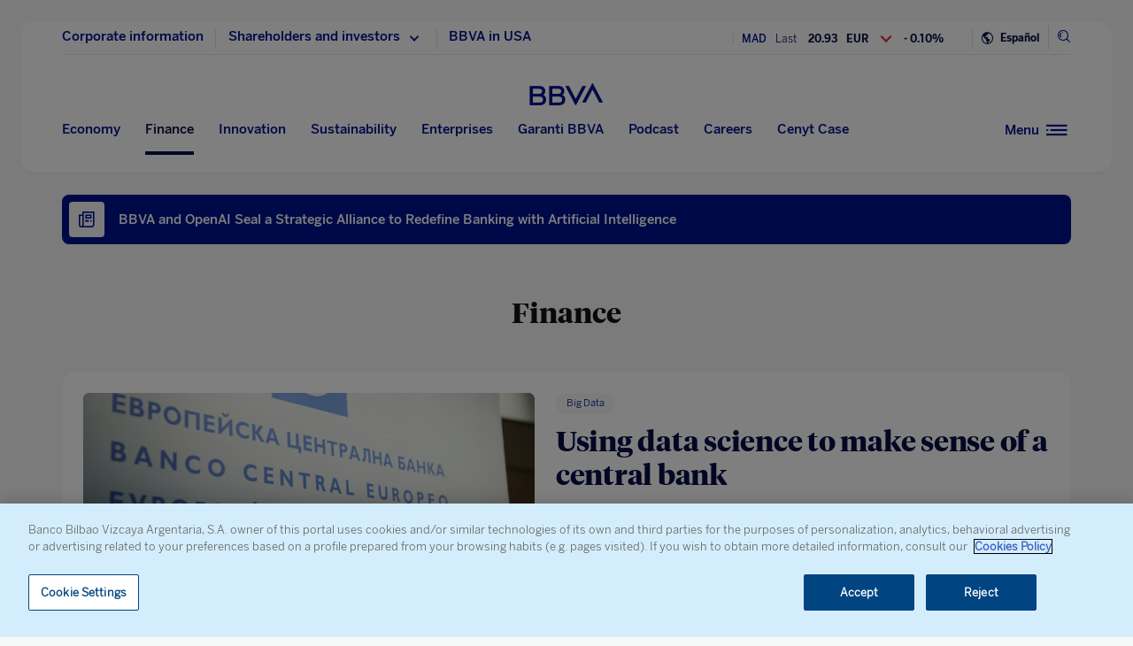

--- FILE ---
content_type: text/html
request_url: https://www.bbva.com/en/finance/73/
body_size: 22537
content:

<!DOCTYPE html>
<html lang="en" prefix="og: http://ogp.me/ns#">

<head>
    <meta charset="UTF-8">
        <title>Finance | Page 73 | BBVA</title>
    <link rel="schema.DC" href="http://purl.org/dc/elements/1.1/" />
<link rel="schema.DCTERMS" href="http://purl.org/dc/terms/" />
<meta http-equiv="X-UA-Compatible" content="IE=edge">
<meta content="width=device-width, initial-scale=1" name="viewport">
<meta name="author" content="BBVA">
<meta name="owner" content="BBVA">



    <script type="application/ld+json">
        {
            "@context": "http://schema.org",
            "@type": "CollectionPage",
            "publisher": {
                "@type": "Organization",
                "name": "BBVA",
                "logo": {
                    "@type": "ImageObject",
                    "url": "https://www.bbva.com/wp-content/themes/coronita-bbvacom/assets/images/logos/bbva-logo-900x269.png",
                    "width": "900",
                    "height": "269"
                }
            },
            "sameAs": [
                "https://www.facebook.com/BBVAGroup/",
                "https://twitter.com/bbva",
                "https://www.linkedin.com/company/bbva",
                "https://www.youtube.com/channel/UCx7HhFsmIlxx9fXnMpnERbQ",
                "https://es.wikipedia.org/wiki/BBVA",
                "https://instagram.com/bbva/",
                "https://www.tiktok.com/@bbva"
            ]
        }
    </script>



<!-- Favicon -->
<link rel="shortcut icon" href="https://www.bbva.com/wp-content/themes/coronita-bbvacom/assets/images/comun/favicon.ico">
    <!-- Paginación -->
    




            <link rel="stylesheet" href="https://www.bbva.com/wp-content/themes/coronita-bbvacom/assets/css/bootstrap-custom.css?ver=13.3.0">
<link id="styleCss" rel="stylesheet" href="https://www.bbva.com/wp-content/themes/coronita-bbvacom/assets/css/spherica_home.css?ver=13.3.0">

<!-- CONTENT_START_ADOBE_DATALAYER -->
<script type="text/javascript">
    /*** Obtener nombre de todos los autores ***/
    var namesAuthorAdl = [];
    
    /*** Obtener id de todas las categorias ***/
    var postCategoryCodeAuxAdl = [];
    
    var adobeDataLayer = {

        entorno: "prod",
        idiomaDL: "EN",
        postType: "section",
        templatePage: "subhome",
        tipoPost: "",
        levelOne: "secciones",
        adobeSlug: "",
        levelThree: "",
        postIdAdobe: "483557",
        postTitleidAdobe: "",
        postTitleAdobe: "Finance",
        postTypeAdobe: "",
        formato: "section",
        postPublishDateAdobe: "11-05-2018",
        postModifiedDateAdobe: "18-08-2025",
        postCategoryCodeAdobe: postCategoryCodeAuxAdl.join(","),
        postSignatureAdobe: "",
        postAuthorAdobe: namesAuthorAdl.join(","),
        postCountryAuthorAdobe: "",
        relatedidpostAdobe: "",
        relatedpostTitleidAdobe: "",
        relatedpostpositionAdobe: "",
        scope: "",
        idDharmaAdobe: "",
        errorPage: "",
        postCountry: "",
        proceso: ""
    };


    if (adobeDataLayer.postType == 'page' && adobeDataLayer.templatePage == 'home') {

        adobeDataLayer.tipoPost = 'home';
        adobeDataLayer.levelOne = 'home';

        /* Obtener pais de la home*/
        var auxUrlPais = window.location.href.replace(/https?:\/\/[^\/]+/i, "");
        var urlrequest = auxUrlPais.split('?')[0];
        var auxUrlPaisArray = urlrequest.split('/');

        switch (auxUrlPaisArray.length) {

            case 4:
                adobeDataLayer.adobeSlug = auxUrlPaisArray[1];
                adobeDataLayer.levelThree = auxUrlPaisArray[2];
                break;
            case 3:
                if (auxUrlPaisArray[2] == "") {

                    adobeDataLayer.adobeSlug = auxUrlPaisArray[1];
                } else {

                    adobeDataLayer.adobeSlug = auxUrlPaisArray[1];
                    adobeDataLayer.levelThree = auxUrlPaisArray[2];
                }
                break;
            case 2:
                adobeDataLayer.adobeSlug = auxUrlPaisArray[1];
                break;
            default:
                adobeDataLayer.adobeSlug = "";
                adobeDataLayer.levelThree = "";
        }
    } else if (adobeDataLayer.templatePage == 'subhome') {

        adobeDataLayer.tipoPost = 'subhome';

        switch (adobeDataLayer.levelOne) {

            case 'autores':
                // Author ID and Title
                                adobeDataLayer.postIdAdobe = "";
                adobeDataLayer.postTitleidAdobe = "";
                adobeDataLayer.postTitleAdobe = "";
                adobeDataLayer.adobeSlug = "";
                break;
            case 'autores invitados':
                                adobeDataLayer.adobeSlug = "";
                break;
            case 'categorias':
                                // Category ID and Title
                adobeDataLayer.postType = "";
                adobeDataLayer.postTypeAdobe = "";
                adobeDataLayer.postCategoryCodeAdobe = "";
                adobeDataLayer.postAuthorAdobe = "";
                adobeDataLayer.postIdAdobe = "";
                adobeDataLayer.postCountry = '';
                adobeDataLayer.postTitleidAdobe = "";
                adobeDataLayer.postTitleAdobe = "";
                adobeDataLayer.adobeSlug = "";
                adobeDataLayer.formato = "";
                break;
            case 'destacados': //especial
                adobeDataLayer.adobeSlug = "finance";
                break;
            case 'secciones': //portadillas de seccion
                adobeDataLayer.adobeSlug = "finance";
                break;
            case 'calculadoras': //calculadoras
                adobeDataLayer.adobeSlug = "finance";
                break;
            default:
                adobeDataLayer.adobeSlug = "";
        }
    } else if (adobeDataLayer.templatePage == 'subhome1') {
        adobeDataLayer.tipoPost = 'informacion';
        adobeDataLayer.adobeSlug = "";
    } else if (adobeDataLayer.templatePage == '404') {
        adobeDataLayer.tipoPost = 'page';
        adobeDataLayer.postTitleAdobe = '';
        adobeDataLayer.postAuthorAdobe = '';
        adobeDataLayer.postCategoryCodeAdobe = '';
        adobeDataLayer.postIdAdobe = '';
        adobeDataLayer.postCountry = '';
        adobeDataLayer.postPublishDateAdobe = '';
        adobeDataLayer.postModifiedDateAdobe = '';
        adobeDataLayer.postTypeAdobe = '';
        adobeDataLayer.idiomaDL = (lang == 'ES') ? 'ES' : 'EN';
        adobeDataLayer.levelOne = 'pagina no encontrada';
        adobeDataLayer.adobeSlug = "404";
        adobeDataLayer.errorPage = "404";
        adobeDataLayer.scope = 'global';
    } else if (adobeDataLayer.templatePage == 'searchPage') {
        adobeDataLayer.tipoPost = 'page';
        adobeDataLayer.postTitleAdobe = '';
        adobeDataLayer.postAuthorAdobe = '';
        adobeDataLayer.postCategoryCodeAdobe = '';
        adobeDataLayer.postIdAdobe = '';
        adobeDataLayer.postCountry = '';
        adobeDataLayer.postPublishDateAdobe = '';
        adobeDataLayer.postModifiedDateAdobe = '';
        adobeDataLayer.postTypeAdobe = '';
        adobeDataLayer.idiomaDL = (lang == 'ES') ? 'ES' : 'EN';
        adobeDataLayer.levelOne = 'buscador';
        adobeDataLayer.adobeSlug = "";
        adobeDataLayer.errorPage = "";
        adobeDataLayer.scope = 'global';
    } else if (adobeDataLayer.templatePage == 'static-page') {
        adobeDataLayer.tipoPost = 'informacion';
        adobeDataLayer.levelOne = 'estaticos';
        adobeDataLayer.postCountry = "";
        adobeDataLayer.scope = "";
    } else if (adobeDataLayer.postType == 'page' && adobeDataLayer.templatePage == '') {
        adobeDataLayer.tipoPost = 'informacion';
        adobeDataLayer.adobeSlug = "";
    } else {
        adobeDataLayer.tipoPost = 'noticia';
        adobeDataLayer.levelOne = 'noticia';
        adobeDataLayer.adobeSlug = "";
    }
</script>
<!-- CONTENT_END_ADOBE_DATALAYER -->        <meta name='robots' content='max-image-preview:large' />

	<meta name="robots" content="index, follow, max-snippet:-1, max-image-preview:large, max-video-preview:-1, noarchive" />
	<link rel="canonical" href="https://www.bbva.com/en/finance/73/" />
	<meta property="og:locale" content="en_US" />
	<meta property="og:type" content="article" />
	<meta property="og:title" content="Finance ##pageNumberTemplate##| BBVA" />
	<meta property="og:url" content="https://www.bbva.com/en/finance/" />
	<meta property="og:site_name" content="NEWS BBVA" />
	<meta property="article:publisher" content="https://www.facebook.com/GrupoBBVA" />
	<meta property="article:modified_time" content="2025-08-18T10:28:52+00:00" />
	<meta property="og:image" content="https://www.bbva.com/wp-content/uploads/2022/02/BBVA-resultados-4T2021-1024x629.jpg" />
	<meta property="og:image:width" content="1024" />
	<meta property="og:image:height" content="629" />
	<meta name="twitter:card" content="summary_large_image" />
	<meta name="twitter:site" content="@bbva" />
	<script type="application/ld+json" class="yoast-schema-graph">{"@context":"https://schema.org","@graph":[{"@type":"WebSite","@id":"https://www.bbva.com/en/#website","url":"https://www.bbva.com/en/","name":"NEWS BBVA","description":"NEWS BBVA","potentialAction":[{"@type":"SearchAction","target":"https://search.bbva.com/en/bbva?searchbbvaen={search_term_string}","query-input":"required name=search_term_string"}],"inLanguage":"en-US"},{"@type":"WebPage","@id":"https://www.bbva.com/en/finance/#webpage","url":"https://www.bbva.com/en/finance/","name":"Finance ##pageNumberTemplate##| BBVA","isPartOf":{"@id":"https://www.bbva.com/en/#website"},"datePublished":"2018-05-11T14:04:34+00:00","dateModified":"2025-08-18T10:28:52+00:00","inLanguage":"en-US","potentialAction":[{"@type":"ReadAction","target":["https://www.bbva.com/en/finance/"]}]}]}</script>


<link rel='dns-prefetch' href='//www.bbva.com' />
<style id='classic-theme-styles-inline-css' type='text/css'>
/*! This file is auto-generated */
.wp-block-button__link{color:#fff;background-color:#32373c;border-radius:9999px;box-shadow:none;text-decoration:none;padding:calc(.667em + 2px) calc(1.333em + 2px);font-size:1.125em}.wp-block-file__button{background:#32373c;color:#fff;text-decoration:none}
</style>
<style id='global-styles-inline-css' type='text/css'>
body{--wp--preset--color--black: #000000;--wp--preset--color--cyan-bluish-gray: #abb8c3;--wp--preset--color--white: #ffffff;--wp--preset--color--pale-pink: #f78da7;--wp--preset--color--vivid-red: #cf2e2e;--wp--preset--color--luminous-vivid-orange: #ff6900;--wp--preset--color--luminous-vivid-amber: #fcb900;--wp--preset--color--light-green-cyan: #7bdcb5;--wp--preset--color--vivid-green-cyan: #00d084;--wp--preset--color--pale-cyan-blue: #8ed1fc;--wp--preset--color--vivid-cyan-blue: #0693e3;--wp--preset--color--vivid-purple: #9b51e0;--wp--preset--gradient--vivid-cyan-blue-to-vivid-purple: linear-gradient(135deg,rgba(6,147,227,1) 0%,rgb(155,81,224) 100%);--wp--preset--gradient--light-green-cyan-to-vivid-green-cyan: linear-gradient(135deg,rgb(122,220,180) 0%,rgb(0,208,130) 100%);--wp--preset--gradient--luminous-vivid-amber-to-luminous-vivid-orange: linear-gradient(135deg,rgba(252,185,0,1) 0%,rgba(255,105,0,1) 100%);--wp--preset--gradient--luminous-vivid-orange-to-vivid-red: linear-gradient(135deg,rgba(255,105,0,1) 0%,rgb(207,46,46) 100%);--wp--preset--gradient--very-light-gray-to-cyan-bluish-gray: linear-gradient(135deg,rgb(238,238,238) 0%,rgb(169,184,195) 100%);--wp--preset--gradient--cool-to-warm-spectrum: linear-gradient(135deg,rgb(74,234,220) 0%,rgb(151,120,209) 20%,rgb(207,42,186) 40%,rgb(238,44,130) 60%,rgb(251,105,98) 80%,rgb(254,248,76) 100%);--wp--preset--gradient--blush-light-purple: linear-gradient(135deg,rgb(255,206,236) 0%,rgb(152,150,240) 100%);--wp--preset--gradient--blush-bordeaux: linear-gradient(135deg,rgb(254,205,165) 0%,rgb(254,45,45) 50%,rgb(107,0,62) 100%);--wp--preset--gradient--luminous-dusk: linear-gradient(135deg,rgb(255,203,112) 0%,rgb(199,81,192) 50%,rgb(65,88,208) 100%);--wp--preset--gradient--pale-ocean: linear-gradient(135deg,rgb(255,245,203) 0%,rgb(182,227,212) 50%,rgb(51,167,181) 100%);--wp--preset--gradient--electric-grass: linear-gradient(135deg,rgb(202,248,128) 0%,rgb(113,206,126) 100%);--wp--preset--gradient--midnight: linear-gradient(135deg,rgb(2,3,129) 0%,rgb(40,116,252) 100%);--wp--preset--font-size--small: 13px;--wp--preset--font-size--medium: 20px;--wp--preset--font-size--large: 36px;--wp--preset--font-size--x-large: 42px;--wp--preset--spacing--20: 0.44rem;--wp--preset--spacing--30: 0.67rem;--wp--preset--spacing--40: 1rem;--wp--preset--spacing--50: 1.5rem;--wp--preset--spacing--60: 2.25rem;--wp--preset--spacing--70: 3.38rem;--wp--preset--spacing--80: 5.06rem;--wp--preset--shadow--natural: 6px 6px 9px rgba(0, 0, 0, 0.2);--wp--preset--shadow--deep: 12px 12px 50px rgba(0, 0, 0, 0.4);--wp--preset--shadow--sharp: 6px 6px 0px rgba(0, 0, 0, 0.2);--wp--preset--shadow--outlined: 6px 6px 0px -3px rgba(255, 255, 255, 1), 6px 6px rgba(0, 0, 0, 1);--wp--preset--shadow--crisp: 6px 6px 0px rgba(0, 0, 0, 1);}:where(.is-layout-flex){gap: 0.5em;}:where(.is-layout-grid){gap: 0.5em;}body .is-layout-flow > .alignleft{float: left;margin-inline-start: 0;margin-inline-end: 2em;}body .is-layout-flow > .alignright{float: right;margin-inline-start: 2em;margin-inline-end: 0;}body .is-layout-flow > .aligncenter{margin-left: auto !important;margin-right: auto !important;}body .is-layout-constrained > .alignleft{float: left;margin-inline-start: 0;margin-inline-end: 2em;}body .is-layout-constrained > .alignright{float: right;margin-inline-start: 2em;margin-inline-end: 0;}body .is-layout-constrained > .aligncenter{margin-left: auto !important;margin-right: auto !important;}body .is-layout-constrained > :where(:not(.alignleft):not(.alignright):not(.alignfull)){max-width: var(--wp--style--global--content-size);margin-left: auto !important;margin-right: auto !important;}body .is-layout-constrained > .alignwide{max-width: var(--wp--style--global--wide-size);}body .is-layout-flex{display: flex;}body .is-layout-flex{flex-wrap: wrap;align-items: center;}body .is-layout-flex > *{margin: 0;}body .is-layout-grid{display: grid;}body .is-layout-grid > *{margin: 0;}:where(.wp-block-columns.is-layout-flex){gap: 2em;}:where(.wp-block-columns.is-layout-grid){gap: 2em;}:where(.wp-block-post-template.is-layout-flex){gap: 1.25em;}:where(.wp-block-post-template.is-layout-grid){gap: 1.25em;}.has-black-color{color: var(--wp--preset--color--black) !important;}.has-cyan-bluish-gray-color{color: var(--wp--preset--color--cyan-bluish-gray) !important;}.has-white-color{color: var(--wp--preset--color--white) !important;}.has-pale-pink-color{color: var(--wp--preset--color--pale-pink) !important;}.has-vivid-red-color{color: var(--wp--preset--color--vivid-red) !important;}.has-luminous-vivid-orange-color{color: var(--wp--preset--color--luminous-vivid-orange) !important;}.has-luminous-vivid-amber-color{color: var(--wp--preset--color--luminous-vivid-amber) !important;}.has-light-green-cyan-color{color: var(--wp--preset--color--light-green-cyan) !important;}.has-vivid-green-cyan-color{color: var(--wp--preset--color--vivid-green-cyan) !important;}.has-pale-cyan-blue-color{color: var(--wp--preset--color--pale-cyan-blue) !important;}.has-vivid-cyan-blue-color{color: var(--wp--preset--color--vivid-cyan-blue) !important;}.has-vivid-purple-color{color: var(--wp--preset--color--vivid-purple) !important;}.has-black-background-color{background-color: var(--wp--preset--color--black) !important;}.has-cyan-bluish-gray-background-color{background-color: var(--wp--preset--color--cyan-bluish-gray) !important;}.has-white-background-color{background-color: var(--wp--preset--color--white) !important;}.has-pale-pink-background-color{background-color: var(--wp--preset--color--pale-pink) !important;}.has-vivid-red-background-color{background-color: var(--wp--preset--color--vivid-red) !important;}.has-luminous-vivid-orange-background-color{background-color: var(--wp--preset--color--luminous-vivid-orange) !important;}.has-luminous-vivid-amber-background-color{background-color: var(--wp--preset--color--luminous-vivid-amber) !important;}.has-light-green-cyan-background-color{background-color: var(--wp--preset--color--light-green-cyan) !important;}.has-vivid-green-cyan-background-color{background-color: var(--wp--preset--color--vivid-green-cyan) !important;}.has-pale-cyan-blue-background-color{background-color: var(--wp--preset--color--pale-cyan-blue) !important;}.has-vivid-cyan-blue-background-color{background-color: var(--wp--preset--color--vivid-cyan-blue) !important;}.has-vivid-purple-background-color{background-color: var(--wp--preset--color--vivid-purple) !important;}.has-black-border-color{border-color: var(--wp--preset--color--black) !important;}.has-cyan-bluish-gray-border-color{border-color: var(--wp--preset--color--cyan-bluish-gray) !important;}.has-white-border-color{border-color: var(--wp--preset--color--white) !important;}.has-pale-pink-border-color{border-color: var(--wp--preset--color--pale-pink) !important;}.has-vivid-red-border-color{border-color: var(--wp--preset--color--vivid-red) !important;}.has-luminous-vivid-orange-border-color{border-color: var(--wp--preset--color--luminous-vivid-orange) !important;}.has-luminous-vivid-amber-border-color{border-color: var(--wp--preset--color--luminous-vivid-amber) !important;}.has-light-green-cyan-border-color{border-color: var(--wp--preset--color--light-green-cyan) !important;}.has-vivid-green-cyan-border-color{border-color: var(--wp--preset--color--vivid-green-cyan) !important;}.has-pale-cyan-blue-border-color{border-color: var(--wp--preset--color--pale-cyan-blue) !important;}.has-vivid-cyan-blue-border-color{border-color: var(--wp--preset--color--vivid-cyan-blue) !important;}.has-vivid-purple-border-color{border-color: var(--wp--preset--color--vivid-purple) !important;}.has-vivid-cyan-blue-to-vivid-purple-gradient-background{background: var(--wp--preset--gradient--vivid-cyan-blue-to-vivid-purple) !important;}.has-light-green-cyan-to-vivid-green-cyan-gradient-background{background: var(--wp--preset--gradient--light-green-cyan-to-vivid-green-cyan) !important;}.has-luminous-vivid-amber-to-luminous-vivid-orange-gradient-background{background: var(--wp--preset--gradient--luminous-vivid-amber-to-luminous-vivid-orange) !important;}.has-luminous-vivid-orange-to-vivid-red-gradient-background{background: var(--wp--preset--gradient--luminous-vivid-orange-to-vivid-red) !important;}.has-very-light-gray-to-cyan-bluish-gray-gradient-background{background: var(--wp--preset--gradient--very-light-gray-to-cyan-bluish-gray) !important;}.has-cool-to-warm-spectrum-gradient-background{background: var(--wp--preset--gradient--cool-to-warm-spectrum) !important;}.has-blush-light-purple-gradient-background{background: var(--wp--preset--gradient--blush-light-purple) !important;}.has-blush-bordeaux-gradient-background{background: var(--wp--preset--gradient--blush-bordeaux) !important;}.has-luminous-dusk-gradient-background{background: var(--wp--preset--gradient--luminous-dusk) !important;}.has-pale-ocean-gradient-background{background: var(--wp--preset--gradient--pale-ocean) !important;}.has-electric-grass-gradient-background{background: var(--wp--preset--gradient--electric-grass) !important;}.has-midnight-gradient-background{background: var(--wp--preset--gradient--midnight) !important;}.has-small-font-size{font-size: var(--wp--preset--font-size--small) !important;}.has-medium-font-size{font-size: var(--wp--preset--font-size--medium) !important;}.has-large-font-size{font-size: var(--wp--preset--font-size--large) !important;}.has-x-large-font-size{font-size: var(--wp--preset--font-size--x-large) !important;}
.wp-block-navigation a:where(:not(.wp-element-button)){color: inherit;}
:where(.wp-block-post-template.is-layout-flex){gap: 1.25em;}:where(.wp-block-post-template.is-layout-grid){gap: 1.25em;}
:where(.wp-block-columns.is-layout-flex){gap: 2em;}:where(.wp-block-columns.is-layout-grid){gap: 2em;}
.wp-block-pullquote{font-size: 1.5em;line-height: 1.6;}
</style>
<link rel='stylesheet' id='wpml-blocks-css' href='https://www.bbva.com/wp-content/plugins/sitepress-multilingual-cms/dist/css/blocks/styles.css?ver=4.6.9' type='text/css' media='all' />
<style id='has-inline-styles-inline-css' type='text/css'>
.has-social-placeholder {display: none;height: 0;width: 0;overflow: hidden;}.has-inline-text { background-color: #ffefb1; color: #000000; }.has-inline-text:hover { background-color: #fcd63c; color: #000000; }
</style>
<script type="text/javascript" src="https://www.bbva.com/wp-content/themes/coronita-bbvacom/assets/js/jquery.min.js?ver=3.3.1" id="jquery-js"></script>
<script type="text/javascript" id="options_values-js-extra">
/* <![CDATA[ */
var cb_options = {"language":"en","site_url":"https:\/\/www.bbva.com","env":"prod","ajuste_id_en":"281312","storage_path":"https:\/\/www.bbva.com\/wp-content\/storage\/en\/","storage_info":"https:\/\/www.bbva.com\/wp-content\/storage\/en\/news\/{id}.json","storage_related_box":"https:\/\/www.bbva.com\/wp-content\/storage\/en\/related-box\/{id}.html","menu_html":"https:\/\/www.bbva.com\/wp-content\/storage\/en\/menu\/","timestamp_json":"https:\/\/www.bbva.com\/wp-content\/storage\/en\/menu\/timestamp.json","code_webs_publicas":"j6yx1hfp","api_dharma_read_seconds":null,"api_dharma_tracking_base":null,"config_legal":"https:\/\/www.bbva.com\/wp-content\/storage\/en\/config\/legal_version.json","close_wait_seconds":"5","messages":{"newsletter_already_registered":"You are already subscribed to our newsletter"},"pixel_campaign":{"type":"html","value":""},"hub_names":["sustainability","financialhealth","togetherness","innovation","economyfinance","employment","enterprises","opa_sabadell","cat_opa_sabadell"],"post_type":"section","bbva_stock":"19.205","sabadell_stock":"3.278"};
/* ]]> */
</script>
<script type="text/javascript" src="https://www.bbva.com/wp-content/themes/coronita-bbvacom/assets/js/values.min.js?ver=13.3.0" id="options_values-js"></script>
<script type="text/javascript" src="https://www.bbva.com/wp-content/themes/coronita-bbvacom/assets/js/modules/000-utils.min.js?ver=13.3.0" id="utils_js-js"></script>
<script type="text/javascript" src="https://www.bbva.com/wp-content/themes/coronita-bbvacom/assets/js/modules/script-onetrust.min.js?ver=13.3.0" id="script-onetrust-js"></script>
<script type="text/javascript" src="https://www.bbva.com/wp-content/themes/coronita-bbvacom/assets/js/os-block-control-cookie.min.js?ver=13.3.0" id="os-block-control-cookie-js"></script>
<script type="text/javascript" src="https://www.bbva.com/wp-content/themes/coronita-bbvacom/assets/js/modules/redirections-home-pais.min.js?ver=13.3.0" id="redirections-home-pais-js"></script>
<script type="text/javascript" src="https://www.bbva.com/wp-content/themes/coronita-bbvacom/assets/js/modules/tickers-ajax.min.js?ver=13.3.0" id="tickers-ajax-js-js"></script>
<script type="text/javascript" src="https://www.bbva.com/wp-content/themes/coronita-bbvacom/assets/js/modules/legal-version.min.js?ver=13.3.0" id="legal-version-js"></script>
<script type="text/javascript" src="https://www.bbva.com/wp-content/themes/coronita-bbvacom/assets/js/bbva_com.min.js?ver=13.3.0" id="bbva_com-js"></script>
<script type="text/javascript" src="https://www.bbva.com/wp-content/themes/coronita-bbvacom/assets/js/modules/menu_version.min.js?ver=13.3.0" id="menu_version-js"></script>
<script type="text/javascript" src="https://www.bbva.com/wp-content/themes/coronita-bbvacom/assets/js/funciones-dataLayer.min.js?ver=13.3.0" id="funciones-dataLayer-js"></script>
<script type="text/javascript" src="https://www.bbva.com/wp-content/themes/coronita-bbvacom/assets/js/dataLayer-podcast.min.js?ver=13.3.0" id="dataLayer-podcast-js"></script>
<script type="text/javascript" src="https://www.bbva.com/wp-content/themes/coronita-bbvacom/assets/js/datalayer-transaccionales.min.js?ver=13.3.0" id="datalayer-transaccionales-js"></script>
<script type="text/javascript" src="https://www.bbva.com/wp-content/themes/coronita-bbvacom/assets/js/funciones-intersection-observer.min.js?ver=13.3.0" id="funciones-intersection-observer-js"></script>
<script></script><link rel="https://api.w.org/" href="https://www.bbva.com/en/wp-json/" /><style type="text/css">.has-text,div.has-tooltip,div.has-tooltip:hover:after {display: none !important;} </style>
                    <script>
                        jQuery(document).ready(function($) {
                            var adminBar = $("#wpadminbar");
                            var t = null;

                            adminBar.mouseenter(function() {
                                if(t) {
                                    clearTimeout(t);
                                    t = null;
                                }

                                adminBar.addClass("visible");
                            });

                            adminBar.mouseleave(function() {
                                if(t) {
                                    clearTimeout(t);
                                    t = null;
                                }

                                t = setTimeout(function() {
                                    adminBar.removeClass("visible");
                                }, 1000);

                            });
                        });
                    </script>
                    <style>
                    #wpadminbar {
                        overflow: hidden !important;
                        width: 37px !important;
                        min-width: initial !important;
                    }
                    #wpadminbar.visible {
                        overflow: visible !important;
                        width: 100% !important;
                        min-width: inherit !important;
                    }
                    @media screen and (max-width: 782px) {
                        #wpadminbar {
                            width: 55px !important;
                        }
                    }
                    #wp-admin-bar-wp-logo .ab-sub-wrapper {
                        display: none !important;
                    }
                   </style><noscript><style> .wpb_animate_when_almost_visible { opacity: 1; }</style></noscript>    </head>

<body class="paged section-template-default single single-section postid-483557 paged-73 single-paged-73 scroll wpb-js-composer js-comp-ver-7.5 vc_responsive has-body">
            <div id="webpage" >

        <!-- PANEL buscador -->
        <div id="panelBuscadorContent" class="panelBuscador-main rs_skip">
            <div id="panelBuscadorPrincipal" class="container">
                <div class="panelBuscador_header">
                    <div class="row panelBuscador_cerrar">
                        <p id="ocultarPanelBuscador" value="ocultar" class="closePanelBuscador punteroMano"><i class="icon-nav_close"></i><span class="textoIconoOcultar">Close panel</span></p>
                    </div>
                    <div class="panelBuscador_logo row">
                        <p class="panelBuscador_logo_titular"><i class="icon-logo_BBVA"></i><span class="textoIconoOcultar">BBVA.com</span></p>
                    </div>
                </div>
                <form id="search-formulario" role="search" method="get" action="" target="_blank" class="navbar-form" autocomplete="off">
                    <div class="panelBuscador_form ui-widget col-md-6 offset-md-3 col-md-6 offset-md-3 col-sm-8 offset-sm-2 col-10 offset-1">
                        <input name="tags" id="tags" class="form_buscador_input" name="">
                        <label for="tags" class="form_buscador_label">What are you looking for?</label>
                        <p class="form_buscador_enter"><i class="icon-nav_arrowRight"></i><span class="textoIconoOcultar">Press Enter</span></p>
                        <div class="form_buscador_rtdos">
                            <p class="rtdosBusq_titulo">Predictive Search</p>
                            <ul class="rtdosBusq_listaMostrados">
                            </ul>
                        </div>
                    </div>
                </form>
            </div>
        </div>
        <!-- PANEL navegacion -->
        <div id="panelNavegacionContent" class="panelNavegacion-main alturaPanelCentral rs_skip" data-menu-version="20251112153721">
            
<div class="panelNavegacion-wrapper ">
    <div id="panelNavCerrar">
        <div class="container">
            <div class="panelNavegacionCerrar">
                <p id="ocultarPanelNavegacion1" value="ocultar" class="close_panelNavegacion punteroMano"><i class="icon-nav_close"></i><span class="textoIconoOcultar">Close panel</span></p>
                <p id="ocultarPanelNavegacion2" value="ocultar" class="close_panelNavegacion punteroMano"><i class="icon-nav_close"></i><span class="textoIconoOcultar">Close panel</span></p>
                <p id="ocultarPanelNavegacionPpal" value="ocultar" class="close_panelNavegacionMovil punteroMano"><i class="icon-nav_close"></i><span class="textoIconoOcultar">Close panel</span></p>
            </div>
        </div>
    </div>
    <div id="panelNavPpal">
        <div class="container">
            <div class="col-md-9 col-8">
                <div class="col-md-10 offset-md-1 col-12">
                    <div class=" panelNav_Logo row ">
                        <p class=" panelNavLogo_titular"><i class="icon-logo_BBVA"></i><span class="textoIconoOcultar">BBVA.com</span></p>
                    </div>
                    <div id="contenedorListadoNavegacion" class="contenedorListadoNavegacionSup">
                        <div id="listadoNavegacionPrincipal" class="center-block listadoNavegacionPrincipal ocultarListadoNavegacion col-md-12 offset-md-1 col-12">
                            <ul id="menu-first-hamburger-menu" class="lista_menuNavPpal"><li id="menu-item-483648" class="menu-item menu-item-type-post_type menu-item-object-section menu-item-483648"><a href="https://www.bbva.com/en/economy/">Economy</a></li>
<li id="menu-item-483646" class="menu-item menu-item-type-post_type menu-item-object-section current-menu-item menu-item-483646 show"><a href="https://www.bbva.com/en/finance/" aria-current="page" class="active">Finance</a></li>
<li id="menu-item-483644" class="menu-item menu-item-type-post_type menu-item-object-section menu-item-483644"><a href="https://www.bbva.com/en/innovation/">Innovation</a></li>
<li id="menu-item-483643" class="menu-item menu-item-type-post_type menu-item-object-section menu-item-483643"><a href="https://www.bbva.com/en/responsible-banking/">Sustainability</a></li>
<li id="menu-item-1047436" class="menu-item menu-item-type-custom menu-item-object-custom menu-item-1047436"><a href="https://www.bbva.com/en/specials/garanti-bbva/">Garanti BBVA</a></li>
<li id="menu-item-1066615" class="menu-item menu-item-type-custom menu-item-object-custom menu-item-1066615"><a href="https://www.bbva.com/en/careers/">Careers</a></li>
<li id="menu-item-483645" class="menu-item menu-item-type-post_type menu-item-object-section menu-item-483645"><a href="https://www.bbva.com/en/fintech/">Fintech</a></li>
<li id="menu-item-1047437" class="menu-item menu-item-type-custom menu-item-object-custom menu-item-1047437"><a href="https://www.bbva.com/en/specials/bbva-podcast/">Podcast</a></li>
<li id="menu-item-670059" class="menu-item menu-item-type-custom menu-item-object-custom menu-item-670059"><a href="https://www.bbva.com/en/specials/the-cenyt-case/">Cenyt Case</a></li>
</ul>                        </div>
                    </div>
                </div>
            </div>
        </div>
    </div>

    <div class=" deshabilitar_panelNavPpal"></div>
    <div id="panelNavDesplegable" class="anchoPanelesLaterales panelNavDespegableBox">
        <div id="panelNav_n1" class="panelNavDespegable_n1">
            <div class="listadoNavegacionLateral1">
                <!-- Pintamos menu lateral (segundo nivel)-->
                <ul id="menu-second-hamburger-menu" class="lista_menuNavLateral"><li id="menu-item-547778" class="menu-item menu-item-type-custom menu-item-object-custom menu-item-547778"><a target="_blank" href="https://www.bbva.com/en/corporate-presentation/">About us<i class="icon-nav_extlink" aria-hidden="true"></i></a></li>
<li id="menu-item-488128" class="menu-item menu-item-type-post_type menu-item-object-page menu-item-has-children menu-item-488128"><a href="#panelNave_n2_488128" class="open-sub-panel">Corporate information<i class="icon-nav_forward" aria-hidden="true"></i></a></li>
<li id="menu-item-488206" class="menu-item menu-item-type-custom menu-item-object-custom menu-item-has-children menu-item-488206"><a href="#panelNave_n2_488206" class="open-sub-panel">BBVA financial information<i class="icon-nav_forward" aria-hidden="true"></i></a></li>
<li id="menu-item-488318" class="menu-item menu-item-type-custom menu-item-object-custom menu-item-has-children menu-item-488318"><a href="#panelNave_n2_488318" class="open-sub-panel">Special reports<i class="icon-nav_forward" aria-hidden="true"></i></a></li>
<li id="menu-item-488269" class="menu-item menu-item-type-custom menu-item-object-custom menu-item-has-children menu-item-488269"><a href="#panelNave_n2_488269" class="open-sub-panel">Press Room<i class="icon-nav_forward" aria-hidden="true"></i></a></li>
<li id="menu-item-488389" class="menu-item menu-item-type-custom menu-item-object-custom menu-item-488389"><a target="_blank" href="https://www.bbva.com/en/other-webs-bbva/">BBVA webs<i class="icon-nav_extlink" aria-hidden="true"></i></a></li>
<li id="menu-item-1130428" class="menu-item menu-item-type-custom menu-item-object-custom menu-item-1130428"><a target="_blank" href="https://www.bbva.com/en/contact/">Contact<i class="icon-nav_extlink" aria-hidden="true"></i></a></li>
<li id="menu-item-731997" class="menu-item menu-item-type-custom menu-item-object-custom menu-item-731997"><a target="_blank" href="https://www.bbva.com/en/specials/customer-service-profiles-on-social-media-by-country/">Customer service via social networks<i class="icon-nav_extlink" aria-hidden="true"></i></a></li>
<li id="menu-item-488393" class="menu-item menu-item-type-custom menu-item-object-custom menu-item-488393"><a target="_blank" href="https://www.bbva.com/en/careers/">Careers at BBVA<i class="icon-nav_extlink" aria-hidden="true"></i></a></li>
<li id="menu-item-488310" class="menu-item menu-item-type-post_type menu-item-object-especial menu-item-488310"><a href="https://www.bbva.com/en/specials/awards/">Awards</a></li>
<li id="menu-item-488348" class="menu-item menu-item-type-post_type menu-item-object-post menu-item-488348"><a href="https://www.bbva.com/en/bbvas-historical-archives-memory-so-not-forget/">BBVA's Historical Archive</a></li>
<li id="menu-item-939663" class="menu-item menu-item-type-custom menu-item-object-custom menu-item-939663"><a target="_blank" href="https://vdp.bbva.com">Vulnerability Disclosure Program<i class="icon-nav_extlink" aria-hidden="true"></i></a></li>
<li id="menu-item-1108069" class="menu-item menu-item-type-custom menu-item-object-custom menu-item-1108069"><a target="_blank" href="https://www.bkms-system.com/bkwebanon/report/clientInfo?cin=h4uMFy&#038;c=-1&#038;language=eng">Whistleblowing Channel<i class="icon-nav_extlink" aria-hidden="true"></i></a></li>
</ul>            </div>
        </div>
        <!-- Pintamos menu lateral (tercer nivel)-->
        
<div id="panelNav_n2_488128"  class="anchoPanelesLaterales panelNavDespegable_n2"><div class="listadoNavegacionLateral2"><ul class="lista_menuNavLateral">
	<li id="menu-item-488156" class="menu-item menu-item-type-custom menu-item-object-custom menu-item-488156"><a href="https://www.bbva.com/en/corporate-information/#basic-data">Basic data</a></li>
	<li id="menu-item-488190" class="menu-item menu-item-type-custom menu-item-object-custom menu-item-488190"><a href="https://www.bbva.com/en/corporate-information/#bbvas-tax-strategy">BBVA’s tax strategy</a></li>
	<li id="menu-item-488198" class="menu-item menu-item-type-custom menu-item-object-custom menu-item-488198"><a href="https://www.bbva.com/en/corporate-information/#bbva-due-diligence">BBVA Due Diligence</a></li>
	<li id="menu-item-488145" class="menu-item menu-item-type-custom menu-item-object-custom menu-item-488145"><a href="https://www.bbva.com/en/corporate-information/#bbva-in-the-world">BBVA in the world</a></li>
	<li id="menu-item-615355" class="menu-item menu-item-type-custom menu-item-object-custom menu-item-615355"><a href="https://www.bbva.com/en/corporate-information/#letter-group-executive-chairman">Chair’s message</a></li>
	<li id="menu-item-615356" class="menu-item menu-item-type-custom menu-item-object-custom menu-item-615356"><a href="https://www.bbva.com/en/corporate-information/#letter-chief-executive-officer">CEO’s message</a></li>
	<li id="menu-item-488183" class="menu-item menu-item-type-custom menu-item-object-custom menu-item-488183"><a href="https://www.bbva.com/en/corporate-information/#code-of-conduct">Code of Conduct</a></li>
	<li id="menu-item-488136" class="menu-item menu-item-type-custom menu-item-object-custom menu-item-488136"><a href="https://www.bbva.com/en/corporate-information/#history-of-bbva">History of BBVA</a></li>
	<li id="menu-item-488160" class="menu-item menu-item-type-custom menu-item-object-custom menu-item-488160"><a href="https://www.bbva.com/en/corporate-information/#organizational-chart">Organizational chart</a></li>
	<li id="menu-item-488170" class="menu-item menu-item-type-custom menu-item-object-custom menu-item-488170"><a href="https://www.bbva.com/en/corporate-information/#responsible-banking-model">Sustainability and responsible banking model</a></li>
	<li id="menu-item-488167" class="menu-item menu-item-type-custom menu-item-object-custom menu-item-488167"><a href="https://www.bbva.com/en/corporate-information/#strategy-business-model">Strategy</a></li>
</ul></div></div>

<div id="panelNav_n2_488206"  class="anchoPanelesLaterales panelNavDespegable_n2"><div class="listadoNavegacionLateral2"><ul class="lista_menuNavLateral">
	<li id="menu-item-1083998" class="menu-item menu-item-type-custom menu-item-object-custom menu-item-1083998"><a href="https://www.bbva.com/en/specials/annual-general-meeting/">Annual General Meeting</a></li>
	<li id="menu-item-488224" class="menu-item menu-item-type-custom menu-item-object-custom menu-item-488224"><a href="https://shareholdersandinvestors.bbva.com/microsites/cuentasanuales2024/en/">Annual Report</a></li>
	<li id="menu-item-488214" class="menu-item menu-item-type-custom menu-item-object-custom menu-item-488214"><a href="https://shareholdersandinvestors.bbva.com/bbva-group/">BBVA in 2024</a></li>
	<li id="menu-item-488241" class="menu-item menu-item-type-custom menu-item-object-custom menu-item-488241"><a href="https://shareholdersandinvestors.bbva.com/financials/financial-calendar/">Financial calendar</a></li>
	<li id="menu-item-488226" class="menu-item menu-item-type-custom menu-item-object-custom menu-item-488226"><a href="https://shareholdersandinvestors.bbva.com/financials/financial-reports/#2025">Financial reports</a></li>
	<li id="menu-item-488234" class="menu-item menu-item-type-custom menu-item-object-custom menu-item-488234"><a href="https://shareholdersandinvestors.bbva.com/debt-investors/issuances-programs/">Issuances</a></li>
	<li id="menu-item-488231" class="menu-item menu-item-type-custom menu-item-object-custom menu-item-488231"><a href="https://shareholdersandinvestors.bbva.com/the-share/significant-events/#2025">Relevant events</a></li>
	<li id="menu-item-488220" class="menu-item menu-item-type-custom menu-item-object-custom menu-item-488220"><a href="http://shareholdersandinvestors.bbva.com/TLBB/tlbb/bbvair/ing/share/index.jsp">Stock performance</a></li>
</ul></div></div>

<div id="panelNav_n2_488318"  class="anchoPanelesLaterales panelNavDespegable_n2"><div class="listadoNavegacionLateral2"><ul class="lista_menuNavLateral">
	<li id="menu-item-848817" class="menu-item menu-item-type-custom menu-item-object-custom menu-item-848817"><a href="https://aprendemosjuntos.bbva.com/">Aprendemos juntos</a></li>
	<li id="menu-item-848816" class="menu-item menu-item-type-custom menu-item-object-custom menu-item-848816"><a href="https://www.bbva.com/en/specials/cleantech-way-a-publication-by-ethic-and-bbva/">'Cleantech Way' by BBVA and Ethic</a></li>
	<li id="menu-item-868717" class="menu-item menu-item-type-custom menu-item-object-custom menu-item-868717"><a href="https://www.bbva.com/en/specials/seeds-for-the-future/">Seeds the future</a></li>
	<li id="menu-item-790289" class="menu-item menu-item-type-custom menu-item-object-custom menu-item-790289"><a href="https://www.bbva.com/en/specials/sustainable-development-goals/">Sustainable Development Goals</a></li>
	<li id="menu-item-488326" class="menu-item menu-item-type-custom menu-item-object-custom menu-item-488326"><a href="https://www.bbva.com/en/trading-floor/">Trading floor</a></li>
</ul></div></div>

<div id="panelNav_n2_488269"  class="anchoPanelesLaterales panelNavDespegable_n2"><div class="listadoNavegacionLateral2"><ul class="lista_menuNavLateral">
	<li id="menu-item-1130419" class="menu-item menu-item-type-custom menu-item-object-custom menu-item-1130419"><a href="https://www.bbva.com/en/about-us/">Communications team</a></li>
	<li id="menu-item-1130424" class="menu-item menu-item-type-custom menu-item-object-custom menu-item-1130424"><a href="https://www.bbva.com/en/press-contact/">Press contact</a></li>
	<li id="menu-item-824508" class="menu-item menu-item-type-custom menu-item-object-custom menu-item-824508"><a href="https://www.bbva.com/en/specials/biographies/">Biographies</a></li>
	<li id="menu-item-488294" class="menu-item menu-item-type-post_type menu-item-object-post menu-item-488294"><a href="https://www.bbva.com/en/photos-directors-executive-leadership-team/">Photos - Management team</a></li>
	<li id="menu-item-488298" class="menu-item menu-item-type-custom menu-item-object-custom menu-item-488298"><a href="https://www.bbva.com/en/downloads/">Download center</a></li>
	<li id="menu-item-841340" class="menu-item menu-item-type-custom menu-item-object-custom menu-item-841340"><a href="https://www.bbva.com/en/latest-news/">Latest news</a></li>
	<li id="menu-item-1130417" class="menu-item menu-item-type-custom menu-item-object-custom menu-item-1130417"><a href="https://www.bbva.com/es/alta-newsletter/">Newsletters</a></li>
</ul></div></div>
    </div>

    <div id="navegadorMovile-main" class="navegadorMovile-main" role="tablist" aria-multiselectable="true">
        <div class="navegadorMovile-container mostrarPanelInfo">
            <div class="subtituloNavegadorMovile">
                <a href="#"><span class="tituloNegrita">Shareholders and investors</span></a>
            </div>
        </div>
        <div class="navegadorMovile-container linkTransactional">
            <div class="subtituloNavegadorMovile">
                <a href="https://www.bbva.com/en/bbva-banks-around-the-world/"><span class="tituloNegrita">BBVA in the World</span></a>
            </div>
        </div>
        <!-- Pintamos menu lateral secundario Movil-->
                         <div class="navegadorMovile-container">
                     <div class="subtituloNavegadorMovile" id="buttonInfo547778Movile">
                         <a href="https://www.bbva.com/en/corporate-presentation/"><span class="tituloNegrita">About us</span></a>
                     </div>
                 </div>                <div class="navegadorMovile-container">
                    <div class="subtituloNavegadorMovile firstItem" id="button488128Movile" role="tab">
                        <div role="button" class="collapsed" data-bs-toggle="collapse" data-bs-target="#488128Movile">
                            <span class="tituloNegrita">Corporate information</span>
                            <i id="flecha488128Movile" class=" icon-nav_unfold" aria-hidden="true"></i>
                        </div>
                    </div>
                    <div id="488128Movile" class="collapse">

                        <ul>	<li class="menu-item menu-item-type-custom menu-item-object-custom menu-item-488156"><a href="https://www.bbva.com/en/corporate-information/#basic-data">Basic data</a></li>
	<li class="menu-item menu-item-type-custom menu-item-object-custom menu-item-488190"><a href="https://www.bbva.com/en/corporate-information/#bbvas-tax-strategy">BBVA’s tax strategy</a></li>
	<li class="menu-item menu-item-type-custom menu-item-object-custom menu-item-488198"><a href="https://www.bbva.com/en/corporate-information/#bbva-due-diligence">BBVA Due Diligence</a></li>
	<li class="menu-item menu-item-type-custom menu-item-object-custom menu-item-488145"><a href="https://www.bbva.com/en/corporate-information/#bbva-in-the-world">BBVA in the world</a></li>
	<li class="menu-item menu-item-type-custom menu-item-object-custom menu-item-615355"><a href="https://www.bbva.com/en/corporate-information/#letter-group-executive-chairman">Chair’s message</a></li>
	<li class="menu-item menu-item-type-custom menu-item-object-custom menu-item-615356"><a href="https://www.bbva.com/en/corporate-information/#letter-chief-executive-officer">CEO’s message</a></li>
	<li class="menu-item menu-item-type-custom menu-item-object-custom menu-item-488183"><a href="https://www.bbva.com/en/corporate-information/#code-of-conduct">Code of Conduct</a></li>
	<li class="menu-item menu-item-type-custom menu-item-object-custom menu-item-488136"><a href="https://www.bbva.com/en/corporate-information/#history-of-bbva">History of BBVA</a></li>
	<li class="menu-item menu-item-type-custom menu-item-object-custom menu-item-488160"><a href="https://www.bbva.com/en/corporate-information/#organizational-chart">Organizational chart</a></li>
	<li class="menu-item menu-item-type-custom menu-item-object-custom menu-item-488170"><a href="https://www.bbva.com/en/corporate-information/#responsible-banking-model">Sustainability and responsible banking model</a></li>
	<li class="menu-item menu-item-type-custom menu-item-object-custom menu-item-488167"><a href="https://www.bbva.com/en/corporate-information/#strategy-business-model">Strategy</a></li>
                       </ul>
                    </div>
                 </div>                <div class="navegadorMovile-container">
                    <div class="subtituloNavegadorMovile firstItem" id="button488206Movile" role="tab">
                        <div role="button" class="collapsed" data-bs-toggle="collapse" data-bs-target="#488206Movile">
                            <span class="tituloNegrita">BBVA financial information</span>
                            <i id="flecha488206Movile" class=" icon-nav_unfold" aria-hidden="true"></i>
                        </div>
                    </div>
                    <div id="488206Movile" class="collapse">

                        <ul>	<li class="menu-item menu-item-type-custom menu-item-object-custom menu-item-1083998"><a href="https://www.bbva.com/en/specials/annual-general-meeting/">Annual General Meeting</a></li>
	<li class="menu-item menu-item-type-custom menu-item-object-custom menu-item-488224"><a href="https://shareholdersandinvestors.bbva.com/microsites/cuentasanuales2024/en/">Annual Report</a></li>
	<li class="menu-item menu-item-type-custom menu-item-object-custom menu-item-488214"><a href="https://shareholdersandinvestors.bbva.com/bbva-group/">BBVA in 2024</a></li>
	<li class="menu-item menu-item-type-custom menu-item-object-custom menu-item-488241"><a href="https://shareholdersandinvestors.bbva.com/financials/financial-calendar/">Financial calendar</a></li>
	<li class="menu-item menu-item-type-custom menu-item-object-custom menu-item-488226"><a href="https://shareholdersandinvestors.bbva.com/financials/financial-reports/#2025">Financial reports</a></li>
	<li class="menu-item menu-item-type-custom menu-item-object-custom menu-item-488234"><a href="https://shareholdersandinvestors.bbva.com/debt-investors/issuances-programs/">Issuances</a></li>
	<li class="menu-item menu-item-type-custom menu-item-object-custom menu-item-488231"><a href="https://shareholdersandinvestors.bbva.com/the-share/significant-events/#2025">Relevant events</a></li>
	<li class="menu-item menu-item-type-custom menu-item-object-custom menu-item-488220"><a href="http://shareholdersandinvestors.bbva.com/TLBB/tlbb/bbvair/ing/share/index.jsp">Stock performance</a></li>
                       </ul>
                    </div>
                 </div>                <div class="navegadorMovile-container">
                    <div class="subtituloNavegadorMovile firstItem" id="button488318Movile" role="tab">
                        <div role="button" class="collapsed" data-bs-toggle="collapse" data-bs-target="#488318Movile">
                            <span class="tituloNegrita">Special reports</span>
                            <i id="flecha488318Movile" class=" icon-nav_unfold" aria-hidden="true"></i>
                        </div>
                    </div>
                    <div id="488318Movile" class="collapse">

                        <ul>	<li class="menu-item menu-item-type-custom menu-item-object-custom menu-item-848817"><a href="https://aprendemosjuntos.bbva.com/">Aprendemos juntos</a></li>
	<li class="menu-item menu-item-type-custom menu-item-object-custom menu-item-848816"><a href="https://www.bbva.com/en/specials/cleantech-way-a-publication-by-ethic-and-bbva/">'Cleantech Way' by BBVA and Ethic</a></li>
	<li class="menu-item menu-item-type-custom menu-item-object-custom menu-item-868717"><a href="https://www.bbva.com/en/specials/seeds-for-the-future/">Seeds the future</a></li>
	<li class="menu-item menu-item-type-custom menu-item-object-custom menu-item-790289"><a href="https://www.bbva.com/en/specials/sustainable-development-goals/">Sustainable Development Goals</a></li>
	<li class="menu-item menu-item-type-custom menu-item-object-custom menu-item-488326"><a href="https://www.bbva.com/en/trading-floor/">Trading floor</a></li>
                       </ul>
                    </div>
                 </div>                <div class="navegadorMovile-container">
                    <div class="subtituloNavegadorMovile firstItem" id="button488269Movile" role="tab">
                        <div role="button" class="collapsed" data-bs-toggle="collapse" data-bs-target="#488269Movile">
                            <span class="tituloNegrita">Press Room</span>
                            <i id="flecha488269Movile" class=" icon-nav_unfold" aria-hidden="true"></i>
                        </div>
                    </div>
                    <div id="488269Movile" class="collapse">

                        <ul>	<li class="menu-item menu-item-type-custom menu-item-object-custom menu-item-1130419"><a href="https://www.bbva.com/en/about-us/">Communications team</a></li>
	<li class="menu-item menu-item-type-custom menu-item-object-custom menu-item-1130424"><a href="https://www.bbva.com/en/press-contact/">Press contact</a></li>
	<li class="menu-item menu-item-type-custom menu-item-object-custom menu-item-824508"><a href="https://www.bbva.com/en/specials/biographies/">Biographies</a></li>
	<li class="menu-item menu-item-type-post_type menu-item-object-post menu-item-488294"><a href="https://www.bbva.com/en/photos-directors-executive-leadership-team/">Photos - Management team</a></li>
	<li class="menu-item menu-item-type-custom menu-item-object-custom menu-item-488298"><a href="https://www.bbva.com/en/downloads/">Download center</a></li>
	<li class="menu-item menu-item-type-custom menu-item-object-custom menu-item-841340"><a href="https://www.bbva.com/en/latest-news/">Latest news</a></li>
	<li class="menu-item menu-item-type-custom menu-item-object-custom menu-item-1130417"><a href="https://www.bbva.com/es/alta-newsletter/">Newsletters</a></li>
                       </ul>
                    </div>
                 </div>                 <div class="navegadorMovile-container">
                     <div class="subtituloNavegadorMovile" id="buttonInfo488389Movile">
                         <a href="https://www.bbva.com/en/other-webs-bbva/"><span class="tituloNegrita">BBVA webs</span></a>
                     </div>
                 </div>                 <div class="navegadorMovile-container">
                     <div class="subtituloNavegadorMovile" id="buttonInfo1130428Movile">
                         <a href="https://www.bbva.com/en/contact/"><span class="tituloNegrita">Contact</span></a>
                     </div>
                 </div>                 <div class="navegadorMovile-container">
                     <div class="subtituloNavegadorMovile" id="buttonInfo731997Movile">
                         <a href="https://www.bbva.com/en/specials/customer-service-profiles-on-social-media-by-country/"><span class="tituloNegrita">Customer service via social networks</span></a>
                     </div>
                 </div>                 <div class="navegadorMovile-container">
                     <div class="subtituloNavegadorMovile" id="buttonInfo488393Movile">
                         <a href="https://www.bbva.com/en/careers/"><span class="tituloNegrita">Careers at BBVA</span></a>
                     </div>
                 </div>                 <div class="navegadorMovile-container">
                     <div class="subtituloNavegadorMovile" id="buttonInfo488310Movile">
                         <a href="https://www.bbva.com/en/specials/awards/"><span class="tituloNegrita">Awards</span></a>
                     </div>
                 </div>                 <div class="navegadorMovile-container">
                     <div class="subtituloNavegadorMovile" id="buttonInfo488348Movile">
                         <a href="https://www.bbva.com/en/bbvas-historical-archives-memory-so-not-forget/"><span class="tituloNegrita">BBVA's Historical Archive</span></a>
                     </div>
                 </div>                 <div class="navegadorMovile-container">
                     <div class="subtituloNavegadorMovile" id="buttonInfo939663Movile">
                         <a href="https://vdp.bbva.com"><span class="tituloNegrita">Vulnerability Disclosure Program</span></a>
                     </div>
                 </div>                 <div class="navegadorMovile-container">
                     <div class="subtituloNavegadorMovile" id="buttonInfo1108069Movile">
                         <a href="https://www.bkms-system.com/bkwebanon/report/clientInfo?cin=h4uMFy&#038;c=-1&#038;language=eng"><span class="tituloNegrita">Whistleblowing Channel</span></a>
                     </div>
                 </div>        <div class="navegadorMovileIdioma-container">
            <p class="idiomasNavegadorMovile"><i class="icon-commu_idioma" aria-hidden="true"></i><a href="https://www.bbva.com/en/" class="inactive">English</a><a href="https://www.bbva.com/es/" class="active">Español</a></p>
        </div>
    </div>
</div>        </div>
        <!-- PANEL accionistas -->
        <div id="panelInfoContent" class="panelInfo-main rs_skip" data-menu-version="20250524064958">
                        <div class="panelInfo-content container">
                <div class="panelInfoCerrar">
                    <p id="ocultarPanelInfo" value="ocultar" class="close_panelInfo punteroMano"><i class="icon-nav_close"></i><span class="textoIconoOcultar">Close panel</span></p>
                </div>
                <div class="row panelInfoSup">

                    <div class="col-6 col-sm-3 panelInfo-grupo"><h2 class="titulo_panelInfo"><a target="_blank" href="https://shareholdersandinvestors.bbva.com/">Home</a></h2><ul class="lista_panelInfo"><li><a target="_blank" href="https://shareholdersandinvestors.bbva.com/bbva-group/"><strong>BBVA Group</strong></a></li><li><a target="_blank" href="https://shareholdersandinvestors.bbva.com/bbva-group/bbva-in-brief/">BBVA in brief</a></li><li><a target="_blank" href="https://shareholdersandinvestors.bbva.com/bbva-group/organization-chart/">Organization chart</a></li><li><a target="_blank" href="https://shareholdersandinvestors.bbva.com/bbva-group/business-areas/">Business areas</a></li><li><a target="_blank" href="https://shareholdersandinvestors.bbva.com/bbva-group/strategy-bbvas-transformation/">Strategy: BBVA’s transformation</a></li></ul></div><div class="col-6 col-sm-3 panelInfo-grupo"><h2 class="titulo_panelInfo"><a target="_blank" href="https://shareholdersandinvestors.bbva.com/financials/">Financials</a></h2><ul class="lista_panelInfo"><li><a target="_blank" href="https://shareholdersandinvestors.bbva.com/financials/financial-reports/">Financial reports</a></li><li><a target="_blank" href="https://shareholdersandinvestors.bbva.com/financials/presentations/">Presentations</a></li><li><a target="_blank" href="https://shareholdersandinvestors.bbva.com/financials/financial-data/">Financial data</a></li><li><a target="_blank" href="https://shareholdersandinvestors.bbva.com/financials/risk-management/">Risk management</a></li><li><a target="_blank" href="https://shareholdersandinvestors.bbva.com/financials/financial-calendar/">Financial calendar</a></li></ul></div>
                    <div class="clearfix d-block d-sm-none"></div>

                    <div class="col-6 col-sm-3 panelInfo-grupo"><h2 class="titulo_panelInfo"><a target="_blank" href="https://shareholdersandinvestors.bbva.com/the-share/">The Share</a></h2><ul class="lista_panelInfo"><li><a target="_blank" href="https://shareholdersandinvestors.bbva.com/the-share/share-information/">Share information</a></li><li><a target="_blank" href="https://shareholdersandinvestors.bbva.com/the-share/capital-stock/">Capital information</a></li><li><a target="_blank" href="https://shareholdersandinvestors.bbva.com/the-share/shareholders-remuneration/">Shareholders remuneration</a></li><li><a target="_blank" href="https://shareholdersandinvestors.bbva.com/the-share/equity-analysts/">Equity analysts</a></li><li><a target="_blank" href="https://shareholdersandinvestors.bbva.com/the-share/adrs-english/">ADRs</a></li><li><a target="_blank" href="https://shareholdersandinvestors.bbva.com/the-share/significant-events/">Significant events</a></li></ul></div><div class="col-6 col-sm-3 panelInfo-grupo"><h2 class="titulo_panelInfo"><a target="_blank" href="https://shareholdersandinvestors.bbva.com/shareholders/">Shareholders</a></h2><ul class="lista_panelInfo"><li><a target="_blank" href="https://shareholdersandinvestors.bbva.com/shareholders/financial-products/">Financial products</a></li><li><a target="_blank" href="https://shareholdersandinvestors.bbva.com/shareholders/club/">Shareholders club</a></li><li><a target="_blank" href="https://shareholdersandinvestors.bbva.com/shareholders/shareholders-investors-communication-contact-policy/">Shareholders and Investors Communication and Contact Policy</a></li></ul></div>
                </div>
                <hr size="20" noshade="noshade" class="lineaHorizontalCorta" />
                <div class="row panelInfoInf">

                    <div class="col-6 col-sm-3 panelInfo-grupo"><h2 class="titulo_panelInfo"><a target="_blank" href="https://shareholdersandinvestors.bbva.com/debt-investors/">Debt investors</a></h2><ul class="lista_panelInfo"><li><a target="_blank" href="https://shareholdersandinvestors.bbva.com/debt-investors/issuances-programs/">Issuances and programs</a></li><li><a target="_blank" href="https://shareholdersandinvestors.bbva.com/debt-investors/issuing-companies/">Issuing companies</a></li><li><a target="_blank" href="https://shareholdersandinvestors.bbva.com/debt-investors/maturity-profile/">Maturity profile</a></li><li><a target="_blank" href="https://shareholdersandinvestors.bbva.com/debt-investors/ratings/">Ratings</a></li><li><a target="_blank" href="https://shareholdersandinvestors.bbva.com/debt-investors/presentaciones-renta-fija/">Presentations</a></li><li><a target="_blank" href="https://shareholdersandinvestors.bbva.com/debt-investors/fixed-income-analysts/">Fixed Income Analysts</a></li><li><a target="_blank" href="https://shareholdersandinvestors.bbva.com/debt-investors/contact-debt-investors/">Contact debt investors</a></li></ul></div><div class="col-6 col-sm-3 panelInfo-grupo"><h2 class="titulo_panelInfo"><a target="_blank" href="https://shareholdersandinvestors.bbva.com/sustainability-and-responsible-banking/">Sustainability and Responsible Banking</a></h2><ul class="lista_panelInfo"><li><a target="_blank" href="https://shareholdersandinvestors.bbva.com/sustainability-and-responsible-banking/strategy-sustainability/">Sustainability strategy</a></li><li><a target="_blank" href="https://shareholdersandinvestors.bbva.com/sustainability-and-responsible-banking/sustainable-financing/">Sustainable Financing</a></li><li><a target="_blank" href="https://shareholdersandinvestors.bbva.com/sustainability-and-responsible-banking/principles-and-policies/">Principles and policies</a></li><li><a target="_blank" href="https://shareholdersandinvestors.bbva.com/sustainability-and-responsible-banking/informes-banca-responsable/">Presentation and Reports</a></li><li><a target="_blank" href="https://shareholdersandinvestors.bbva.com/sustainability-and-responsible-banking/sustainability-ratings/">Sustainability ratings</a></li><li><a target="_blank" href="https://shareholdersandinvestors.bbva.com/sustainability-and-responsible-banking/fiscalidad-responsable/">Responsible taxation</a></li><li><a target="_blank" href="https://shareholdersandinvestors.bbva.com/sustainability-and-responsible-banking/average-payment-period-suppliers/">Average payment period suppliers</a></li><li><a target="_blank" href="https://shareholdersandinvestors.bbva.com/sustainability-and-responsible-banking/contact-responsible-business/">Contacts Responsible Banking</a></li></ul></div>
                    <div class="clearfix d-block d-sm-none"></div>

                    <div class="col-12 col-sm-6 panelInfo-grupo"><h2 class="titulo_panelInfo"><a target="_blank" href="https://shareholdersandinvestors.bbva.com/corporate-governance-and-remuneration-policy/">Corporate Governance and Remuneration Policy</a></h2><div class="col-6 col-sm-6 fleft"><ul class="lista_panelInfo"><li><a target="_blank" href="https://shareholdersandinvestors.bbva.com/corporate-governance-and-remuneration-policy/corporate-bylaws/">Corporate Bylaws</a></li><li><a target="_blank" href="https://shareholdersandinvestors.bbva.com/corporate-governance-and-remuneration-policy/general-meeting-regulations/">General Meeting Regulations</a></li><li><a target="_blank" href="https://shareholdersandinvestors.bbva.com/corporate-governance-and-remuneration-policy/information-related-to-agm-held/">Information related AGM held</a></li><li><a target="_blank" href="https://shareholdersandinvestors.bbva.com/corporate-governance-and-remuneration-policy/board-regulations/">Board Regulations</a></li><li><a target="_blank" href="https://shareholdersandinvestors.bbva.com/corporate-governance-and-remuneration-policy/board-of-directors/">Board of Directors</a></li><li><a target="_blank" href="https://shareholdersandinvestors.bbva.com/corporate-governance-and-remuneration-policy/board-committees/">Board Committees</a></li></ul></div><div class="col-6 col-sm-6 fright"><ul class="lista_panelInfo"><li><a target="_blank" href="https://shareholdersandinvestors.bbva.com/corporate-governance-and-remuneration-policy/directors-remuneration/">Director's Remuneration</a></li><li><a target="_blank" href="https://shareholdersandinvestors.bbva.com/corporate-governance-and-remuneration-policy/information-related-to-identified-staff/">Information related to Identified Staff</a></li><li><a target="_blank" href="https://shareholdersandinvestors.bbva.com/corporate-governance-and-remuneration-policy/annual-corporate-governance-report-2/">Annual Corporate Governance Report</a></li><li><a target="_blank" href="https://shareholdersandinvestors.bbva.com/corporate-governance-and-remuneration-policy/information-circular-22016-of-bank-of-spain/">Information Circular 2/2016 of Bank of Spain</a></li><li><a target="_blank" href="https://shareholdersandinvestors.bbva.com/corporate-governance-and-remuneration-policy/internal-standards-of-conduct-in-the-securities-markets/">BBVA Policy on Conduct in the Securities Markets</a></li><li><a target="_blank" href="https://shareholdersandinvestors.bbva.com/corporate-governance-and-remuneration-policy/auditors/">Auditors</a></li><li><a target="_blank" href="https://shareholdersandinvestors.bbva.com/corporate-governance-and-remuneration-policy/informacion-operaciones-integracion/">Information related to integration transactions</a></li></ul></div></div>
                </div>
            </div>        </div>
        <header class="header-main rs_skip">
            <div class="header-container">
                <div class="container">
                    <div class="headerTop row">
                        <div id="headerTop_menuSecundario" class="headerTop_menuSecundario col-md-7 col-sm-10 col-10" data-menu-version="20190608085554">
                            <ul class="lista_menuTop">
    <li id="menu-item-483835" class="menu-item menu-item-type-custom menu-item-object-custom menu-item-483835"><a href="https://www.bbva.com/en/corporate-information/">Corporate information</a></li>
    <li class="mostrarPanelInfo"><a href="#"><span class="textoIconoColocar">Shareholders and investors</span></a><i class=" icon-nav_unfold iconoFechaArriba" aria-hidden="true"></i></li>
    <li class="linkTransactionalReplace"><a href="https://www.bbva.com/en/bbva-banks-around-the-world/">BBVA in the World</a></li>
</ul>
                        </div>
                        <div class="headerTop_tools col-md-5 col-sm-2 col-2">
                            <ul class="lista_menuTools">
                                <li class="itemMenu_buscador"><i id="buscadorLupa" class="spherica-icon-xs spherica-icon-search" aria-hidden="true"></i><span class="textoIconoOcultar">Browser</span></li>
                                <li class="itemMenu_idioma"><i class="icon-commu_idioma" aria-hidden="true"></i><a href="https://www.bbva.com/en/" class="inactive">English</a><a href="https://www.bbva.com/es/" class="active">Español</a></li>
                                <li class="itemMenu_mercado"><iframe src="//tools.eurolandir.com/tools/ticker/scrolling/?companycode=es-boy&v=v2.1&lang=en-gb" loading="lazy" id="accionistas_id" width="250" height="12" scrolling="no" frameborder="0" title="mercado"></iframe></li>

                            </ul>
                        </div>
                    </div>
                    <div class="headerLogo row">
                        <div class="headerLogo_titular"><a class="home-redirec" href="https://www.bbva.com/en"><i class="icon-logo_BBVA"></i><span class="textoIconoOcultar">BBVA.com</span></a></div>
                    </div>
                    <nav class="headerNav">
                        <div id="headerNav_menuPrincipal" class="headerNav_menuPrincipal" data-menu-version="20251028133737">
                            <ul id="menu-main-header-menu" class="lista_menuPrincipal"><li id="menu-item-483635" class="menu-item menu-item-type-post_type menu-item-object-section menu-item-483635"><a href="https://www.bbva.com/en/economy/">Economy</a></li>
<li id="menu-item-483633" class="menu-item menu-item-type-post_type menu-item-object-section current-menu-item menu-item-483633 show"><a href="https://www.bbva.com/en/finance/" aria-current="page" class="active">Finance</a></li>
<li id="menu-item-964398" class="menu-item menu-item-type-post_type menu-item-object-section menu-item-964398"><a href="https://www.bbva.com/en/innovation/">Innovation</a></li>
<li id="menu-item-483630" class="menu-item menu-item-type-post_type menu-item-object-section menu-item-483630"><a href="https://www.bbva.com/en/responsible-banking/">Sustainability</a></li>
<li id="menu-item-1126094" class="menu-item menu-item-type-post_type menu-item-object-page menu-item-1126094"><a href="https://www.bbva.com/en/enterprises/">Enterprises</a></li>
<li id="menu-item-1046341" class="menu-item menu-item-type-custom menu-item-object-custom menu-item-1046341"><a href="https://www.bbva.com/en/specials/garanti-bbva/">Garanti BBVA</a></li>
<li id="menu-item-964399" class="menu-item menu-item-type-post_type menu-item-object-especial menu-item-964399"><a href="https://www.bbva.com/en/specials/bbva-podcast/">Podcast</a></li>
<li id="menu-item-1066348" class="menu-item menu-item-type-post_type menu-item-object-page menu-item-has-children menu-item-1066348"><a href="https://www.bbva.com/en/careers/">Careers</a>
<div class='headerNav_menuSecundario ' ><ul class="lista_menuSecundario container">
	<li id="menu-item-1066343" class="menu-item menu-item-type-post_type menu-item-object-page menu-item-1066343"><a href="https://www.bbva.com/en/careers/life-at-bbva/">Life at BBVA</a></li>
	<li id="menu-item-1066344" class="menu-item menu-item-type-post_type menu-item-object-page menu-item-1066344"><a href="https://www.bbva.com/en/careers/tech-data/">Tech &#038; Data</a></li>
	<li id="menu-item-1066345" class="menu-item menu-item-type-post_type menu-item-object-page menu-item-1066345"><a href="https://www.bbva.com/en/careers/cib/">Corporate &#038; Investment Banking</a></li>
	<li id="menu-item-1066346" class="menu-item menu-item-type-post_type menu-item-object-page menu-item-1066346"><a href="https://www.bbva.com/en/careers/retail-banking/">Retail Banking</a></li>
	<li id="menu-item-1066347" class="menu-item menu-item-type-post_type menu-item-object-page menu-item-1066347"><a href="https://www.bbva.com/en/careers/other-areas/">Other areas</a></li>
</ul></div>
</li>
<li id="menu-item-964400" class="menu-item menu-item-type-post_type menu-item-object-especial menu-item-964400"><a href="https://www.bbva.com/en/specials/the-cenyt-case/">Cenyt Case</a></li>
</ul>                        </div>
                        <div class="headerNav_menuLateral">
                            <span class="textVisibleMenu">Menu</span>
                            <i id="mostrarPanelNavegacion" class="spherica-icon-m spherica-icon-menu punteroMano"></i><span class="textoIconoOcultar">See main menu</span>
                        </div>
                        <div class="headerNav_buscador">
                            <i id="buscadorLupa_xs" class="spherica-icon-xs spherica-icon-search" aria-hidden="true"></i><span class="textoIconoOcultar">Browser</span>
                        </div>
                    </nav>
                </div>
            </div>
        </header>
<main id="home" class="datalayer_seccion">
    
<section id="home_ticker" class="componente_tickers rs_skip">
    <div class="container">
        <div class="row">
            <!-- Tickers-->
            <article class="mod_noticia t_tickers f_4xT">
                <div class="mod_tickers_box blue">
                    <div class="noticia_groupInfo">
                        <a  target="_blank" href="https://www.bbva.com/en/innovation/bbva-and-openai-seal-a-strategic-alliance-to-redefine-banking-with-artificial-intelligence/">
                            
                                                            <p class="notLabel"><i class="spherica-icon-press"></i></p>
                            
                                                                                                                <div class="noticia_InfoHeader">
                                <h2 class="notTitulo">BBVA and OpenAI Seal a Strategic Alliance to Redefine Banking with Artificial Intelligence</h2>
                            </div>
                        </a>
                    </div>
                </div>
            </article>
        </div>
    </div>
</section>
    <h1 class="visually-hidden page-title">Finance</h1>
            <div class="coverContent col-md-12 col-sm-12 col-12 grid">
            <h1 class="cover_title">Finance</h1>
        </div>
    
    <section class=" componente_gridNoticias">
        <div class="container">
                        <div class="row"  ><div class="col-md-12 col-sm-12 col-12 grid">
<!-- Articulo 4x1 con foto-->
<article class="mod_noticia f_4x1 t_sph ">
    <div class="mod_noticia_box row">
        <div class="groupFoto_sph col-md-6 col-sm-12 col-12">
            <div class="notBoxOverHidden">
                <a href="https://www.bbva.com/en/innovation/using-data-science-make-sense-central-bank/" class="linkImage" ></a>
                                    <div class="notFotoBg lazyBackground" data-lazy-bg="https://www.bbva.com/wp-content/uploads/2018/05/28076957618_44afe57d58_o1_opt-768x512.jpg" style=" background-image:url('https://www.bbva.com/wp-content/themes/coronita-bbvacom/assets/images/comun/bg_white_lazy_load.png')"></div>
                                            </div>
        </div>
        <div class="groupInfo_sph col-md-6 col-sm-12 col-12">
            <div class="noticia_InfoHeader_sph">
                <p class="notSeccion_sph"><a href="https://www.bbva.com/en/innovation/data-innovation/big-data/" >Big Data</a></p>                <h2 class="notTituloDest"><a href="https://www.bbva.com/en/innovation/using-data-science-make-sense-central-bank/" >Using data science to make sense of a central bank</a></h2>
            </div>
                                </div>

    </div>
</article></div></div><div class="vc_row-full-width vc_clearfix"></div><div class="row"  ><div class="col-md-6 col-sm-12 col-12 grid"><!-- Articulo 2x2 con foto-->
<article class="mod_noticia f_2x2 t_sph ">
    <div class="mod_noticia_box row">
        <div class="groupFoto_sph col-md-12 col-sm-12 col-12">
            <div class="notBoxOverHidden">
                <a href="https://www.bbva.com/en/consumer-lending-rising-interest-rates/" class="linkImage" ></a>
                                    <div class="notFotoBg lazyBackground" data-lazy-bg="https://www.bbva.com/wp-content/uploads/en/2017/09/Credit-Lines-Vs-Loans-768x307.png" style=" background-image:url('https://www.bbva.com/wp-content/themes/coronita-bbvacom/assets/images/comun/bg_white_lazy_load.png')"></div>
                                            </div>
        </div>
        <div class="groupInfo_sph col-md-12 col-sm-12 col-12">
            <div class="noticia_InfoHeader_sph">
                <p class="notSeccion_sph"><a href="https://www.bbva.com/en/financial-health/debt/mortgage/" >Mortgages</a></p>                <h2 class="notTituloDest"> <a  href="https://www.bbva.com/en/consumer-lending-rising-interest-rates/" >Consumer lending and rising interest rates</a></h2>
            </div>
                            <div class="noticia_InfoTexto">
                    <p class="notTexto">Over the past several years, the Federal Open Market Committee (FOMC) has gradually increased the <a href="https://www.investopedia.com/terms/f/federalfundsrate.asp" target="_blank" rel="noopener">federal funds interest rates</a> both as a response to favorable economic conditions and in order to curb inflation. In a rising interest rate environment such as this, lending is affected as banks set their own interest rates according to the <a href="https://www.investopedia.com/terms/p/primerate.asp" target="_blank" rel="noopener">prime rate</a>, which is mostly determined by the aforementioned federal funds rate.</p>
                </div>
                        <div class="noticia_groupRelacionados_sph col-md-12 col-sm-12 col-12"></div>        </div>

    </div>
</article></div><div class="col-md-6 col-sm-12 col-12 grid"><!-- Articulo 2x2 con foto-->
<article class="mod_noticia f_2x2 t_sph ">
    <div class="mod_noticia_box row">
        <div class="groupFoto_sph col-md-12 col-sm-12 col-12">
            <div class="notBoxOverHidden">
                <a href="https://www.bbva.com/en/signing-bbva-compass-mobile-banking-app-net-10000/" class="linkImage" ></a>
                                    <div class="notFotoBg lazyBackground" data-lazy-bg="https://www.bbva.com/wp-content/uploads/2018/06/Sign-In-and-Win-Sweepstake-768x459.jpg?theia_smart_thumbnails_file_version=5" style=" background-image:url('https://www.bbva.com/wp-content/themes/coronita-bbvacom/assets/images/comun/bg_white_lazy_load.png')"></div>
                                            </div>
        </div>
        <div class="groupInfo_sph col-md-12 col-sm-12 col-12">
            <div class="noticia_InfoHeader_sph">
                <p class="notSeccion_sph"><a href="https://www.bbva.com/en/economy-and-finance/finance/financial-systems/mobile-banking/" >Mobile banking</a></p>                <h2 class="notTituloDest"> <a  href="https://www.bbva.com/en/signing-bbva-compass-mobile-banking-app-net-10000/" >Signing into the BBVA Compass Mobile Banking app could net $10,000</a></h2>
            </div>
                            <div class="noticia_InfoTexto">
                    <p class="notTexto">The second installment of BBVA Compass popular <a href="https://bbva.info/2y4Ty58" target="_blank" rel="noopener">Sign In &amp; Win Sweepstakes</a> which awards customers for using their <a href="http://bbva.info/2k2Jvn4" target="_blank" rel="noopener">BBVA Compass Mobile Banking App</a>, is now underway.</p>
<p class="notTexto">The sweepstakes, which started in June and wraps January 2, 2019, boasts a total of $35,000 in customer prizes, which includes one $10,000 grand prize, eight $1,000 monthly prizes and 34 weekly prizes of $500. According to BBVA Compass Director of Digital Engagement, ATM &amp; Branch Distribution, Cody Sparks, in its first year, the sweepstakes proved to be a key driver of increased mobile adoption.</p>
                </div>
                        <div class="noticia_groupRelacionados_sph col-md-12 col-sm-12 col-12"></div>        </div>

    </div>
</article></div></div><div class="vc_row-full-width vc_clearfix"></div><div class="row"  ><div class="col-md-12 col-sm-12 col-12 grid">
<!-- Articulo 4x1 con foto-->
<article class="mod_noticia f_4x1 t_sph ">
    <div class="mod_noticia_box row">
        <div class="groupFoto_sph col-md-6 col-sm-12 col-12">
            <div class="notBoxOverHidden">
                <a href="https://www.bbva.com/en/innovation/digital-age-means-banks-survive-will/" class="linkImage" ></a>
                                    <div class="notFotoBg lazyBackground" data-lazy-bg="https://www.bbva.com/wp-content/uploads/2018/06/A-0706-Tribuna-BBVA-768x472.jpg" style=" background-image:url('https://www.bbva.com/wp-content/themes/coronita-bbvacom/assets/images/comun/bg_white_lazy_load.png')"></div>
                                            </div>
        </div>
        <div class="groupInfo_sph col-md-6 col-sm-12 col-12">
            <div class="noticia_InfoHeader_sph">
                <p class="notSeccion_sph"><a href="https://www.bbva.com/en/innovation/data-innovation/big-data/" >Big Data</a></p>                <h2 class="notTituloDest"><a href="https://www.bbva.com/en/innovation/digital-age-means-banks-survive-will/" >The digital age means the banks that survive will have to do more</a></h2>
            </div>
                                </div>

    </div>
</article></div></div><div class="vc_row-full-width vc_clearfix"></div><div class="row"  ><div class="col-md-6 col-sm-12 col-12 grid"><!-- Articulo 2x2 con foto-->
<article class="mod_noticia f_2x2 t_sph ">
    <div class="mod_noticia_box row">
        <div class="groupFoto_sph col-md-12 col-sm-12 col-12">
            <div class="notBoxOverHidden">
                <a href="https://www.bbva.com/en/bbva-cfo-best-spain-european-banking-extel-survey/" class="linkImage" ></a>
                                    <div class="notFotoBg lazyBackground" data-lazy-bg="https://www.bbva.com/wp-content/uploads/2018/06/Jaime-Saenz-de-Tejada-Finance-768x583.jpg" style=" background-image:url('https://www.bbva.com/wp-content/themes/coronita-bbvacom/assets/images/comun/bg_white_lazy_load.png')"></div>
                                            </div>
        </div>
        <div class="groupInfo_sph col-md-12 col-sm-12 col-12">
            <div class="noticia_InfoHeader_sph">
                <p class="notSeccion_sph"><a href="https://www.bbva.com/en/economy-and-finance/economy/" >Economy</a></p>                <h2 class="notTituloDest"> <a  href="https://www.bbva.com/en/bbva-cfo-best-spain-european-banking-extel-survey/" >BBVA CFO best in Spain and in European banking: Extel survey</a></h2>
            </div>
                            <div class="noticia_InfoTexto">
                    <p class="notTexto"><a href="https://shareholdersandinvestors.bbva.com/bbva-group/organization-chart/jaime-saenz-tejada/" target="_blank" rel="noopener noreferrer">Jaime Sáenz de Tejada</a> is Spain’s best CFO and the best in Europe’s banking industry, according to the Extel Survey. Group BBVA has achieved excellent results in different categories in the 2018 edition of this prestigious international survey.</p>
                </div>
                        <div class="noticia_groupRelacionados_sph col-md-12 col-sm-12 col-12"></div>        </div>

    </div>
</article></div><div class="col-md-6 col-sm-12 col-12 grid"><!-- Articulo 2x2 con foto-->
<article class="mod_noticia f_2x2 t_sph ">
    <div class="mod_noticia_box row">
        <div class="groupFoto_sph col-md-12 col-sm-12 col-12">
            <div class="notBoxOverHidden">
                <a href="https://www.bbva.com/en/should-you-buy-a-house/" class="linkImage" ></a>
                                    <div class="notFotoBg lazyBackground" data-lazy-bg="https://www.bbva.com/wp-content/uploads/2017/06/HIPOTECA-bbva-e1496996080244-768x353.jpg" style=" background-image:url('https://www.bbva.com/wp-content/themes/coronita-bbvacom/assets/images/comun/bg_white_lazy_load.png')"></div>
                                            </div>
        </div>
        <div class="groupInfo_sph col-md-12 col-sm-12 col-12">
            <div class="noticia_InfoHeader_sph">
                <p class="notSeccion_sph"><a href="https://www.bbva.com/en/financial-health/debt/home-buying/" >Home buying</a></p>                <h2 class="notTituloDest"> <a  href="https://www.bbva.com/en/should-you-buy-a-house/" >Should you buy a house?</a></h2>
            </div>
                            <div class="noticia_InfoTexto">
                    <p class="notTexto">Black Knight, Inc.’s latest <a href="https://www.blackknightinc.com/black-knights-april-2018-mortgage-monitor/" target="_blank" rel="noopener">Mortgage Monitor Report</a> indicates that taken together, rising interest rates and home prices have affected housing affordability, resulting in a more than $100 increase in monthly payment on a 30-year mortgage used to purchase a median-priced U.S. home.</p>
                </div>
                        <div class="noticia_groupRelacionados_sph col-md-12 col-sm-12 col-12"></div>        </div>

    </div>
</article></div></div><div class="vc_row-full-width vc_clearfix"></div><div class="row"  ><div class="col-md-12 col-sm-12 col-12 grid">
<!-- Articulo 4x1 con foto-->
<article class="mod_noticia f_4x1 t_sph ">
    <div class="mod_noticia_box row">
        <div class="groupFoto_sph col-md-6 col-sm-12 col-12">
            <div class="notBoxOverHidden">
                <a href="https://www.bbva.com/en/bbva-opens-green-loan-market-spanish-distribution-sector/" class="linkImage" ></a>
                                    <div class="notFotoBg lazyBackground" data-lazy-bg="https://www.bbva.com/wp-content/uploads/2018/06/A-0106-Consum-BBVA-768x472.jpg?theia_smart_thumbnails_file_version=2?theia_smart_thumbnails_file_version=2" style=" background-image:url('https://www.bbva.com/wp-content/themes/coronita-bbvacom/assets/images/comun/bg_white_lazy_load.png')"></div>
                                            </div>
        </div>
        <div class="groupInfo_sph col-md-6 col-sm-12 col-12">
            <div class="noticia_InfoHeader_sph">
                <p class="notSeccion_sph"><a href="https://www.bbva.com/en/economy-and-finance/finance/financial-systems/high-social-impact-products/" >High social impact products</a></p>                <h2 class="notTituloDest"><a href="https://www.bbva.com/en/bbva-opens-green-loan-market-spanish-distribution-sector/" >BBVA opens up green loan market to Spanish distribution sector</a></h2>
            </div>
                                </div>

    </div>
</article></div></div><div class="vc_row-full-width vc_clearfix"></div><div class="row"  ><div class="col-md-6 col-sm-12 col-12 grid"><!-- Articulo 2x2 con foto-->
<article class="mod_noticia f_2x2 t_sph ">
    <div class="mod_noticia_box row">
        <div class="groupFoto_sph col-md-12 col-sm-12 col-12">
            <div class="notBoxOverHidden">
                <a href="https://www.bbva.com/en/low-risk-euro-zone-asset-sees-the-light-of-day/" class="linkImage" ></a>
                                    <div class="notFotoBg lazyBackground" data-lazy-bg="https://www.bbva.com/wp-content/uploads/2018/03/EFE_presidente-de-la-Comision-Europea-Jean-Claude-Juncker_reducida-768x501.jpg" style=" background-image:url('https://www.bbva.com/wp-content/themes/coronita-bbvacom/assets/images/comun/bg_white_lazy_load.png')"></div>
                                            </div>
        </div>
        <div class="groupInfo_sph col-md-12 col-sm-12 col-12">
            <div class="noticia_InfoHeader_sph">
                <p class="notSeccion_sph"><a href="https://www.bbva.com/en/economy-and-finance/economy/" >Economy</a></p>                <h2 class="notTituloDest"> <a  href="https://www.bbva.com/en/low-risk-euro-zone-asset-sees-the-light-of-day/" >Low-risk euro-zone asset sees the light of day</a></h2>
            </div>
                            <div class="noticia_InfoTexto">
                    <p class="notTexto">The European Commission has presented <a href="http://ec.europa.eu/info/law/better-regulation/initiatives/com-2018-339_en" target="_blank" rel="noopener">its proposal</a> on developing a new class of low-risk assets in the form of sovereign bond-backed securities (SBBS). The new security, whose goal is to enhance diversification and reduce sovereign bond risk in the euro zone, was included in the European Commission’s <a href="https://ec.europa.eu/commission/sites/beta-political/files/further-steps-completing-emu_en.pdf" target="_blank" rel="noopener">roadmap</a>. The plan unveiled in December 2017 aims to deepen <a href="https://ec.europa.eu/commission/priorities/deeper-and-fairer-economic-and-monetary-union_en" target="_blank" rel="noopener">European Economic and Monetary Union</a>.</p>
                </div>
                        <div class="noticia_groupRelacionados_sph col-md-12 col-sm-12 col-12"></div>        </div>

    </div>
</article></div><div class="col-md-6 col-sm-12 col-12 grid"><!-- Articulo 2x2 con foto-->
<article class="mod_noticia f_2x2 t_sph ">
    <div class="mod_noticia_box row">
        <div class="groupFoto_sph col-md-12 col-sm-12 col-12">
            <div class="notBoxOverHidden">
                <a href="https://www.bbva.com/en/will-capital-markets-future/" class="linkImage" ></a>
                                    <div class="notFotoBg lazyBackground" data-lazy-bg="https://www.bbva.com/wp-content/uploads/2016/11/bonos-768x317.jpg" style=" background-image:url('https://www.bbva.com/wp-content/themes/coronita-bbvacom/assets/images/comun/bg_white_lazy_load.png')"></div>
                                            </div>
        </div>
        <div class="groupInfo_sph col-md-12 col-sm-12 col-12">
            <div class="noticia_InfoHeader_sph">
                <p class="notSeccion_sph"><a href="https://www.bbva.com/en/economy-and-finance/corporate-information/" >Corporate information</a></p>                <h2 class="notTituloDest"> <a  href="https://www.bbva.com/en/will-capital-markets-future/" >What will capital markets be like in the future?</a></h2>
            </div>
                            <div class="noticia_InfoTexto">
                    <p class="notTexto">To celebrate the 50th anniversary of the International Capital Market Association (<a href="https://www.icmagroup.org/About-ICMA/" target="_blank" rel="noopener noreferrer">ICMA</a>), BBVA took part in a conference on capital markets. What will they be like in the future? According to<a href="https://www.bbva.com/en/biography/jose-manuel-gonzalez-paramo/"> José Manuel González-Páramo</a>, they will be "digital and sustainable". Digital on the strength of innovation by technologies such as blockchain, automated advice and trading algorithms; and sustainable because they will help attract "green" finance.</p>
                </div>
                        <div class="noticia_groupRelacionados_sph col-md-12 col-sm-12 col-12"></div>        </div>

    </div>
</article></div></div><div class="vc_row-full-width vc_clearfix"></div><div class="row"  ><div class="col-md-12 col-sm-12 col-12 grid">
<!-- Articulo 4x1 con foto-->
<article class="mod_noticia f_4x1 t_sph ">
    <div class="mod_noticia_box row">
        <div class="groupFoto_sph col-md-6 col-sm-12 col-12">
            <div class="notBoxOverHidden">
                <a href="https://www.bbva.com/en/moodys-upgrades-bbvas-rating-a3/" class="linkImage" ></a>
                                    <div class="notFotoBg lazyBackground" data-lazy-bg="https://www.bbva.com/wp-content/uploads/2018/05/BBVA-Ratings-768x472.jpg" style=" background-image:url('https://www.bbva.com/wp-content/themes/coronita-bbvacom/assets/images/comun/bg_white_lazy_load.png')"></div>
                                            </div>
        </div>
        <div class="groupInfo_sph col-md-6 col-sm-12 col-12">
            <div class="noticia_InfoHeader_sph">
                <p class="notSeccion_sph"><a href="https://www.bbva.com/en/economy-and-finance/finance/financial-systems/banking/" >Banking</a></p>                <h2 class="notTituloDest"><a href="https://www.bbva.com/en/moodys-upgrades-bbvas-rating-a3/" >Moody’s upgrades BBVA’s rating to A3</a></h2>
            </div>
                                </div>

    </div>
</article></div></div><div class="vc_row-full-width vc_clearfix"></div>
        </div>
        <div class="contPagination"><nav aria-label="Page navigation"><ul class="pager pagination justify-content-center"><li><a href="https://www.bbva.com/en/finance/" aria-label="First" title="First"><i aria-hidden="true" class="icon-nav_first"></i></a></li><li><a href="https://www.bbva.com/en/finance/83/" aria-label="Back 10" title="Back 10"><i aria-hidden="true" class="icon-doble_back_icon"></i></a></li><li><a href="https://www.bbva.com/en/finance/74/" aria-label="Previous" title="Previous"><i aria-hidden="true" class="icon-nav_back"></i></a></li><li><a href="https://www.bbva.com/en/finance/72/" aria-label="Next" title="Next"><i aria-hidden="true" class="icon-nav_forward"></i></a></li><li><a href="https://www.bbva.com/en/finance/63/" aria-label="Advance 10" title="Advance 10"><i aria-hidden="true" class="icon-doble_forward_icon"></i></a></li><li><a href="https://www.bbva.com/en/finance/1/" aria-label="Last" title="Last"><i aria-hidden="true" class="icon-nav_end"></i></a></li></ul></nav></div>    </section>
</main><!-- #main -->

<footer id="footerMenuContent" class="footer-main rs_skip" data-menu-version="20250711122033">
    <div class="bbvaFooter-main">
    <div class="footer-container container">
        <div id="bloqueLogo" class="col-md-9 col-12">
            <div class="legal_marcaBBVA">
                <i class="icon-logo_BBVA"></i>
            </div>
        </div>
        <div id="bloqueSocial" class="col-md-3 col-12">
            <ul class=" lista_enlacesFooterSocial">

                <li><a href="https://www.facebook.com/BBVAGroup/" target="_blank" aria-label="Facebook"><i class="spherica-icon-s spherica-icon-facebook"></i></a></li><li><a href="https://twitter.com/bbva" target="_blank" aria-label="Twitter"><i class="spherica-icon-s spherica-icon-twitter"></i></a></li><li><a href="https://www.linkedin.com/company/bbva" target="_blank" aria-label="Linkedin"><i class="spherica-icon-s spherica-icon-linked-in"></i></a></li><li><a href="https://www.youtube.com/user/bbva" target="_blank" aria-label="YouTube"><i class="spherica-icon-s spherica-icon-youtube"></i></a></li><li><a href="https://instagram.com/bbva/" target="_blank" aria-label="Instagram"><i class="spherica-icon-s spherica-icon-instagram"></i></a></li><li><a href="https://www.snapchat.com/add/bbvaworld/" target="_blank" aria-label="Snapchat"><i class="spherica-icon-s icon-rrss_snapchat"></i></a></li>
            </ul>
        </div>
        <div id="bloqueLegal" class="col-md-12 col-12">
            <div class="container legal_enlacesBBVA">

                <ul id="menu-footer-menu" class="lista_enlacesFooterLegal"><li id="menu-item-483660" class="menu-item menu-item-type-custom menu-item-object-custom menu-item-483660"><a href="https://www.bbva.com/en/sitemap/">Sitemap</a></li>
<li id="menu-item-495743" class="menu-item menu-item-type-post_type menu-item-object-page menu-item-495743"><a href="https://www.bbva.com/en/cookies-policy/">Cookies</a></li>
<li id="menu-item-495746" class="menu-item menu-item-type-post_type menu-item-object-page menu-item-495746"><a href="https://www.bbva.com/en/personal-data-protection-policy/">Personal Data</a></li>
<li id="menu-item-972724" class="menu-item menu-item-type-custom menu-item-object-custom menu-item-972724"><a href="https://www.bkms-system.com/bkwebanon/report/clientInfo?cin=h4uMFy&#038;c=-1&#038;language=eng">Whistleblowing Channel</a></li>
<li id="menu-item-1100257" class="menu-item menu-item-type-custom menu-item-object-custom menu-item-1100257"><a href="https://vdp.bbva.com/?lang=en">Report Vulnerabilities</a></li>
<li id="menu-item-283046" class="menu-item menu-item-type-post_type menu-item-object-page menu-item-283046"><a title="modal" href="https://www.bbva.com/en/legal-notice/">Legal notice</a></li>
<li id="menu-item-283079" class="menu-item menu-item-type-post_type menu-item-object-page menu-item-283079"><a href="https://www.bbva.com/en/seguridad/">Security</a></li>
<li id="menu-item-296236" class="menu-item menu-item-type-custom menu-item-object-custom menu-item-296236"><a href="https://www.bbva.com/en/rss/press-releases/">RSS</a></li>
</ul>
            </div>
            <div class="row legal_copyBBVA">
                <p class="footerSello">© Banco Bilbao Vizcaya Argentaria, S.A. 2025</p>
            </div>
        </div>
    </div>
</div></footer>
</div>
<link rel='stylesheet' id='highlight-and-share-css' href='https://www.bbva.com/wp-content/plugins/highlight-and-share/dist/has-themes.css?ver=4.6.0' type='text/css' media='all' />
<script type="text/html" id="wpb-modifications"> window.wpbCustomElement = 1; </script><div id="has-highlight-and-share"><div class="highlight-and-share-wrapper theme-default orientation-horizontal show-has-labels">		<style>
			.highlight-and-share-wrapper div.has-tooltip:hover:after {
				background-color: #000000 !important;
				color: #FFFFFF !important;
			}
		</style>
		<div class="has_twitter has-tooltip" style="display: none;" data-type="twitter" data-tooltip=" "><a href="https://x.com/intent/tweet?via=%username%&url=%url%&text=%prefix%%text%%suffix%&hashtags=%hashtags%" target="_blank" rel="nofollow"><svg class="has-icon"><use xlink:href="#has-twitter-icon"></use></svg><span class="has-text">&nbsp;tweet</span></a></div><div class="has_whatsapp has-tooltip" style="display: none;" data-type="whatsapp" data-tooltip=" "><a href="https://api.whatsapp.com/send?text=%prefix%%text%%suffix%: %url%" target="_blank" rel="nofollow"><svg class="has-icon"><use xlink:href="#has-whatsapp-icon"></use></svg><span class="has-text">&nbsp; </span></a></div><div class="has_linkedin has-tooltip" style="display: none;" data-type="linkedin" data-tooltip=" "><a href="https://www.linkedin.com/sharing/share-offsite/?mini=true&url=%url%&title=%title%" target="_blank" rel="nofollow"><svg class="has-icon"><use xlink:href="#has-linkedin-icon"></use></svg><span class="has-text">&nbsp; </span></a></div></div><!-- #highlight-and-share-wrapper --></div><!-- #has-highlight-and-share -->		<svg width="0" height="0" class="hidden" style="display: none;">
			<symbol aria-hidden="true" data-prefix="fas" data-icon="twitter" xmlns="http://www.w3.org/2000/svg" viewBox="0 0 24 24" id="has-twitter-icon">
				<g><path fill="currentColor" d="M18.244 2.25h3.308l-7.227 8.26 8.502 11.24H16.17l-5.214-6.817L4.99 21.75H1.68l7.73-8.835L1.254 2.25H8.08l4.713 6.231zm-1.161 17.52h1.833L7.084 4.126H5.117z"></path></g>
			</symbol>
			<symbol aria-hidden="true" data-prefix="fas" data-icon="facebook" xmlns="http://www.w3.org/2000/svg" viewBox="0 0 320 512" id="has-facebook-icon">
				<path fill="currentColor" d="M279.14 288l14.22-92.66h-88.91v-60.13c0-25.35 12.42-50.06 52.24-50.06h40.42V6.26S260.43 0 225.36 0c-73.22 0-121.08 44.38-121.08 124.72v70.62H22.89V288h81.39v224h100.17V288z"></path>
			</symbol>
			<symbol aria-hidden="true" data-prefix="fas" data-icon="at" xmlns="http://www.w3.org/2000/svg" viewBox="0 0 512 512" id="has-email-icon">
				<path fill="currentColor" d="M256 8C118.941 8 8 118.919 8 256c0 137.059 110.919 248 248 248 48.154 0 95.342-14.14 135.408-40.223 12.005-7.815 14.625-24.288 5.552-35.372l-10.177-12.433c-7.671-9.371-21.179-11.667-31.373-5.129C325.92 429.757 291.314 440 256 440c-101.458 0-184-82.542-184-184S154.542 72 256 72c100.139 0 184 57.619 184 160 0 38.786-21.093 79.742-58.17 83.693-17.349-.454-16.91-12.857-13.476-30.024l23.433-121.11C394.653 149.75 383.308 136 368.225 136h-44.981a13.518 13.518 0 0 0-13.432 11.993l-.01.092c-14.697-17.901-40.448-21.775-59.971-21.775-74.58 0-137.831 62.234-137.831 151.46 0 65.303 36.785 105.87 96 105.87 26.984 0 57.369-15.637 74.991-38.333 9.522 34.104 40.613 34.103 70.71 34.103C462.609 379.41 504 307.798 504 232 504 95.653 394.023 8 256 8zm-21.68 304.43c-22.249 0-36.07-15.623-36.07-40.771 0-44.993 30.779-72.729 58.63-72.729 22.292 0 35.601 15.241 35.601 40.77 0 45.061-33.875 72.73-58.161 72.73z"></path>
			</symbol>
			<symbol aria-hidden="true" data-prefix="fas" data-icon="linkedin" xmlns="http://www.w3.org/2000/svg" viewBox="0 0 448 512" id="has-linkedin-icon">
				<path fill="currentColor" d="M100.28 448H7.4V148.9h92.88zM53.79 108.1C24.09 108.1 0 83.5 0 53.8a53.79 53.79 0 0 1 107.58 0c0 29.7-24.1 54.3-53.79 54.3zM447.9 448h-92.68V302.4c0-34.7-.7-79.2-48.29-79.2-48.29 0-55.69 37.7-55.69 76.7V448h-92.78V148.9h89.08v40.8h1.3c12.4-23.5 42.69-48.3 87.88-48.3 94 0 111.28 61.9 111.28 142.3V448z"></path>
			</symbol>
			<symbol aria-hidden="true" data-prefix="fas" data-icon="xing" xmlns="http://www.w3.org/2000/svg" viewBox="0 0 384 512" id="has-xing-icon">
				<path fill="currentColor" d="M162.7 210c-1.8 3.3-25.2 44.4-70.1 123.5-4.9 8.3-10.8 12.5-17.7 12.5H9.8c-7.7 0-12.1-7.5-8.5-14.4l69-121.3c.2 0 .2-.1 0-.3l-43.9-75.6c-4.3-7.8.3-14.1 8.5-14.1H100c7.3 0 13.3 4.1 18 12.2l44.7 77.5zM382.6 46.1l-144 253v.3L330.2 466c3.9 7.1.2 14.1-8.5 14.1h-65.2c-7.6 0-13.6-4-18-12.2l-92.4-168.5c3.3-5.8 51.5-90.8 144.8-255.2 4.6-8.1 10.4-12.2 17.5-12.2h65.7c8 0 12.3 6.7 8.5 14.1z"></path>
			</symbol>
			<symbol aria-hidden="true" data-prefix="fas" data-icon="whatsapp" xmlns="http://www.w3.org/2000/svg" viewBox="0 0 448 512" id="has-whatsapp-icon">
				<path fill="currentColor" d="M380.9 97.1C339 55.1 283.2 32 223.9 32c-122.4 0-222 99.6-222 222 0 39.1 10.2 77.3 29.6 111L0 480l117.7-30.9c32.4 17.7 68.9 27 106.1 27h.1c122.3 0 224.1-99.6 224.1-222 0-59.3-25.2-115-67.1-157zm-157 341.6c-33.2 0-65.7-8.9-94-25.7l-6.7-4-69.8 18.3L72 359.2l-4.4-7c-18.5-29.4-28.2-63.3-28.2-98.2 0-101.7 82.8-184.5 184.6-184.5 49.3 0 95.6 19.2 130.4 54.1 34.8 34.9 56.2 81.2 56.1 130.5 0 101.8-84.9 184.6-186.6 184.6zm101.2-138.2c-5.5-2.8-32.8-16.2-37.9-18-5.1-1.9-8.8-2.8-12.5 2.8-3.7 5.6-14.3 18-17.6 21.8-3.2 3.7-6.5 4.2-12 1.4-32.6-16.3-54-29.1-75.5-66-5.7-9.8 5.7-9.1 16.3-30.3 1.8-3.7.9-6.9-.5-9.7-1.4-2.8-12.5-30.1-17.1-41.2-4.5-10.8-9.1-9.3-12.5-9.5-3.2-.2-6.9-.2-10.6-.2-3.7 0-9.7 1.4-14.8 6.9-5.1 5.6-19.4 19-19.4 46.3 0 27.3 19.9 53.7 22.6 57.4 2.8 3.7 39.1 59.7 94.8 83.8 35.2 15.2 49 16.5 66.6 13.9 10.7-1.6 32.8-13.4 37.4-26.4 4.6-13 4.6-24.1 3.2-26.4-1.3-2.5-5-3.9-10.5-6.6z"></path>
			</symbol>
			<symbol aria-hidden="true" data-prefix="fas" data-icon="copy" xmlns="http://www.w3.org/2000/svg" viewBox="0 0 448 512" id="has-copy-icon">
				<path fill="currentColor" d="M320 448v40c0 13.255-10.745 24-24 24H24c-13.255 0-24-10.745-24-24V120c0-13.255 10.745-24 24-24h72v296c0 30.879 25.121 56 56 56h168zm0-344V0H152c-13.255 0-24 10.745-24 24v368c0 13.255 10.745 24 24 24h272c13.255 0 24-10.745 24-24V128H344c-13.2 0-24-10.8-24-24zm120.971-31.029L375.029 7.029A24 24 0 0 0 358.059 0H352v96h96v-6.059a24 24 0 0 0-7.029-16.97z"></path>
			</symbol>
			<symbol aria-hidden="true" data-prefix="fas" data-icon="share" xmlns="http://www.w3.org/2000/svg" viewBox="0 0 448 512" id="has-share-icon">
				<path fill="currentColor" d="M352 320c-22.608 0-43.387 7.819-59.79 20.895l-102.486-64.054a96.551 96.551 0 0 0 0-41.683l102.486-64.054C308.613 184.181 329.392 192 352 192c53.019 0 96-42.981 96-96S405.019 0 352 0s-96 42.981-96 96c0 7.158.79 14.13 2.276 20.841L155.79 180.895C139.387 167.819 118.608 160 96 160c-53.019 0-96 42.981-96 96s42.981 96 96 96c22.608 0 43.387-7.819 59.79-20.895l102.486 64.054A96.301 96.301 0 0 0 256 416c0 53.019 42.981 96 96 96s96-42.981 96-96-42.981-96-96-96z"></path>
			</symbol>
			<symbol aria-hidden="true" data-prefix="fab" data-icon="reddit" xmlns="http://www.w3.org/2000/svg" viewBox="0 0 512 512" id="has-reddit-icon">
				<path fill="currentColor" d="M440.3 203.5c-15 0-28.2 6.2-37.9 15.9-35.7-24.7-83.8-40.6-137.1-42.3L293 52.3l88.2 19.8c0 21.6 17.6 39.2 39.2 39.2 22 0 39.7-18.1 39.7-39.7s-17.6-39.7-39.7-39.7c-15.4 0-28.7 9.3-35.3 22l-97.4-21.6c-4.9-1.3-9.7 2.2-11 7.1L246.3 177c-52.9 2.2-100.5 18.1-136.3 42.8-9.7-10.1-23.4-16.3-38.4-16.3-55.6 0-73.8 74.6-22.9 100.1-1.8 7.9-2.6 16.3-2.6 24.7 0 83.8 94.4 151.7 210.3 151.7 116.4 0 210.8-67.9 210.8-151.7 0-8.4-.9-17.2-3.1-25.1 49.9-25.6 31.5-99.7-23.8-99.7zM129.4 308.9c0-22 17.6-39.7 39.7-39.7 21.6 0 39.2 17.6 39.2 39.7 0 21.6-17.6 39.2-39.2 39.2-22 .1-39.7-17.6-39.7-39.2zm214.3 93.5c-36.4 36.4-139.1 36.4-175.5 0-4-3.5-4-9.7 0-13.7 3.5-3.5 9.7-3.5 13.2 0 27.8 28.5 120 29 149 0 3.5-3.5 9.7-3.5 13.2 0 4.1 4 4.1 10.2.1 13.7zm-.8-54.2c-21.6 0-39.2-17.6-39.2-39.2 0-22 17.6-39.7 39.2-39.7 22 0 39.7 17.6 39.7 39.7-.1 21.5-17.7 39.2-39.7 39.2z"></path>
			</symbol>
			<symbol aria-hidden="true" data-prefix="fab" data-icon="telegram" xmlns="http://www.w3.org/2000/svg" viewBox="0 0 448 512" id="has-telegram-icon">
				<path fill="currentColor" d="M446.7 98.6l-67.6 318.8c-5.1 22.5-18.4 28.1-37.3 17.5l-103-75.9-49.7 47.8c-5.5 5.5-10.1 10.1-20.7 10.1l7.4-104.9 190.9-172.5c8.3-7.4-1.8-11.5-12.9-4.1L117.8 284 16.2 252.2c-22.1-6.9-22.5-22.1 4.6-32.7L418.2 66.4c18.4-6.9 34.5 4.1 28.5 32.2z"></path>
			</symbol>
			<symbol aria-hidden="true" data-prefix="fab" data-icon="signal" xmlns="http://www.w3.org/2000/svg" viewBox="0 0 256 256" id="has-signal-icon">
				<g>
					<path d="M97.2800192,3.739673 L100.160021,15.3787704 C88.8306631,18.1647705 77.9879854,22.6484879 68.0000023,28.6777391 L61.8399988,18.3985363 C72.8467373,11.7537029 84.7951803,6.81153332 97.2800192,3.739673 Z M158.720055,3.739673 L155.840053,15.3787704 C167.169411,18.1647705 178.012089,22.6484879 188.000072,28.6777391 L194.200075,18.3985363 C183.180932,11.7499974 171.218739,6.80771878 158.720055,3.739673 L158.720055,3.739673 Z M18.3999736,61.8351679 C11.7546212,72.8410466 6.81206547,84.7885562 3.73996516,97.2724198 L15.3799719,100.152197 C18.1661896,88.8237238 22.6502573,77.981893 28.6799796,67.9946902 L18.3999736,61.8351679 Z M11.9999699,127.990038 C11.9961044,122.172725 12.4306685,116.363392 13.2999707,110.611385 L1.43996383,108.811525 C-0.479938607,121.525138 -0.479938607,134.454937 1.43996383,147.168551 L13.2999707,145.36869 C12.4306685,139.616684 11.9961044,133.807351 11.9999699,127.990038 L11.9999699,127.990038 Z M194.160075,237.581539 L188.000072,227.302336 C178.024494,233.327885 167.195565,237.811494 155.880053,240.601305 L158.760055,252.240403 C171.231048,249.164732 183.165742,244.222671 194.160075,237.581539 L194.160075,237.581539 Z M244.000104,127.990038 C244.00397,133.807351 243.569406,139.616684 242.700103,145.36869 L254.56011,147.168551 C256.480013,134.454937 256.480013,121.525138 254.56011,108.811525 L242.700103,110.611385 C243.569406,116.363392 244.00397,122.172725 244.000104,127.990038 Z M252.260109,158.707656 L240.620102,155.827879 C237.833884,167.156352 233.349817,177.998183 227.320094,187.985385 L237.6001,194.184905 C244.249159,183.166622 249.191823,171.205364 252.260109,158.707656 L252.260109,158.707656 Z M145.380047,242.701142 C133.858209,244.43447 122.141865,244.43447 110.620027,242.701142 L108.820026,254.560223 C121.534632,256.479975 134.465442,256.479975 147.180048,254.560223 L145.380047,242.701142 Z M221.380091,196.804701 C214.461479,206.174141 206.175877,214.452354 196.800077,221.362797 L203.920081,231.022048 C214.262958,223.418011 223.404944,214.303705 231.040097,203.984145 L221.380091,196.804701 Z M196.800077,34.6172785 C206.177345,41.5338058 214.463023,49.8188367 221.380091,59.1953726 L231.040097,51.9959309 C223.429284,41.6822474 214.31457,32.5682452 204.000081,24.9580276 L196.800077,34.6172785 Z M34.619983,59.1953726 C41.5370506,49.8188367 49.8227288,41.5338058 59.1999972,34.6172785 L51.9999931,24.9580276 C41.6855038,32.5682452 32.5707896,41.6822474 24.9599774,51.9959309 L34.619983,59.1953726 Z M237.6001,61.8351679 L227.320094,67.9946902 C233.346114,77.969489 237.830073,88.7975718 240.620102,100.1122 L252.260109,97.2324229 C249.184198,84.7624043 244.241751,72.8286423 237.6001,61.8351679 L237.6001,61.8351679 Z M110.620027,13.2989317 C122.141865,11.5656035 133.858209,11.5656035 145.380047,13.2989317 L147.180048,1.43985134 C134.465442,-0.479901112 121.534632,-0.479901112 108.820026,1.43985134 L110.620027,13.2989317 Z M40.7799866,234.201801 L15.9999722,239.981353 L21.7799756,215.203275 L10.0999688,212.463487 L4.3199655,237.241566 C3.3734444,241.28318 4.58320332,245.526897 7.51859925,248.462064 C10.4539952,251.39723 14.6980441,252.606895 18.7399738,251.660448 L43.4999881,245.980888 L40.7799866,234.201801 Z M12.5999703,201.764317 L24.279977,204.484106 L28.2799793,187.305438 C22.4496684,177.507146 18.1025197,166.899584 15.3799719,155.827879 L3.73996516,158.707656 C6.34937618,169.311891 10.3154147,179.535405 15.539972,189.125297 L12.5999703,201.764317 Z M68.6000027,227.762301 L51.4199927,231.761991 L54.1399943,243.441085 L66.7800016,240.501313 C76.3706428,245.725462 86.5949557,249.691191 97.2000192,252.300398 L100.080021,240.6613 C89.0307035,237.906432 78.4495684,233.532789 68.6800027,227.682307 L68.6000027,227.762301 Z M128.000037,23.9980665 C90.1565244,24.0177003 55.3105242,44.590631 37.01511,77.715217 C18.7196958,110.839803 19.8628631,151.287212 39.9999861,183.325747 L29.9999803,225.982439 L72.660005,215.983214 C110.077932,239.548522 158.307237,236.876754 192.892851,209.322653 C227.478464,181.768552 240.856271,135.358391 226.242944,93.6248278 C211.629616,51.8912646 172.221191,23.9617202 128.000037,23.9980665 Z" fill="currentColor"></path>
				</g>
			</symbol>
			<symbol aria-hidden="true" data-prefix="ok" data-icon="logo" xmlns="http://www.w3.org/2000/svg" viewBox="0 0 512 512" id="has-ok-icon">
				<g>
					<path fill="currentColor" d="M357.1,324.5c-24.1,15.3-57.2,21.4-79.1,23.6l18.4,18.1l67,67c24.5,25.1-15.4,64.4-40.2,40.2c-16.8-17-41.4-41.6-67-67.3
						l-67,67.2c-24.8,24.2-64.7-15.5-39.9-40.2c17-17,41.4-41.6,67-67l18.1-18.1c-21.6-2.3-55.3-8-79.6-23.6
						c-28.6-18.5-41.2-29.3-30.1-51.8c6.5-12.8,24.3-23.6,48-5c0,0,31.9,25.4,83.4,25.4s83.4-25.4,83.4-25.4c23.6-18.5,41.4-7.8,48,5
						C398.3,295.1,385.7,305.9,357.1,324.5L357.1,324.5z M142,145c0-63,51.2-114,114-114s114,51,114,114c0,62.7-51.2,113.7-114,113.7
						S142,207.7,142,145L142,145z M200,145c0,30.8,25.1,56,56,56s56-25.1,56-56c0-31.1-25.1-56.2-56-56.2S200,113.9,200,145z"/>
				</g>
			</symbol>
			<symbol aria-hidden="true" data-prefix="vk" data-icon="logo" xmlns="http://www.w3.org/2000/svg" viewBox="0 0 700 700" id="has-vk-icon">
				<g
					style="fill:none;fill-rule:evenodd"
					transform="translate(0,664)"
				>
					<path fill="currentColor" d="m 1073.3513,-606.40537 h 196.278 c 179.2103,0 221.8795,42.66915 221.8795,221.8795 v 196.27799 c 0,179.2103512 -42.6692,221.879451 -221.8795,221.879451 h -196.278 c -179.21038,0 -221.87951,-42.6691298 -221.87951,-221.879451 v -196.27801 c 0,-179.21035 42.66913,-221.87946 221.87951,-221.87948 z" />
					<path fill="currentColor" d="m 1375.0576,-393.98425 c 2.9513,-9.7072 0,-16.85429 -14.1342,-16.85429 h -46.6693 c -11.8763,0 -17.3521,6.16927 -20.3212,12.97854 0,0 -23.7347,56.82106 -57.3544,93.74763 -10.8806,10.66728 -15.8232,14.08081 -21.7613,14.08081 -2.969,0 -7.2715,-3.39577 -7.2715,-13.12075 v -90.83194 c 0,-11.66288 -3.4491,-16.85429 -13.3341,-16.85429 h -73.3553 c -7.4138,0 -11.8763,5.40476 -11.8763,10.54286 0,11.0406 16.8188,13.60078 18.5433,44.67814 v 67.52388 c 0,14.80973 -2.7202,17.49433 -8.6583,17.49433 -15.8231,0 -54.3143,-57.08773 -77.16,-122.40705 -4.4447,-12.71185 -8.9427,-17.83214 -20.8723,-17.83214 h -46.68718 c -13.3341,0 -16.0009,6.16925 -16.0009,12.97852 0,12.12515 15.8232,72.35973 73.69318,152.02656 38.58,54.40315 92.8942,83.89819 142.3726,83.89819 29.6729,0 33.3353,-6.54262 33.3353,-17.83216 v -41.12238 c 0,-13.10297 2.809,-15.71646 12.214,-15.71646 6.9338,0 18.7922,3.41353 46.4916,29.63728 31.6463,31.09512 36.8555,45.03372 54.6698,45.03372 h 46.6694 c 13.3341,0 20.0189,-6.54262 16.1787,-19.46781 -4.2313,-12.88962 -19.3433,-31.57515 -39.38,-53.74532 -10.8807,-12.62294 -27.2016,-26.22375 -32.1441,-33.03302 -6.9338,-8.72941 -4.9603,-12.62294 0,-20.39227 0,0 56.8566,-78.68897 62.7947,-105.41058 z" />
					<path fill="currentColor" d="m 567.69877,-429.06912 c 3.15618,-10.38133 0,-18.0247 -15.11579,-18.0247 h -49.91013 c -12.70096,0 -18.55706,6.59763 -21.73232,13.87977 0,0 -25.38286,60.76685 -61.33724,100.25768 -11.63627,11.40806 -16.92197,15.05863 -23.27242,15.05863 -3.17519,0 -7.77644,-3.63156 -7.77644,-14.0319 v -97.13948 c 0,-12.47278 -3.68869,-18.0247 -14.26014,-18.0247 h -78.44923 c -7.92857,0 -12.70097,5.78005 -12.70097,11.27491 0,11.80736 17.98666,14.54527 19.83094,47.78071 v 72.21293 c 0,15.83815 -2.9091,18.70918 -9.25948,18.70918 -16.92197,0 -58.08598,-61.05206 -82.51817,-130.90731 -4.75337,-13.59458 -9.56381,-19.07042 -22.32175,-19.07042 h -49.92915 c -14.26014,0 -17.11213,6.59763 -17.11213,13.87977 0,12.96714 16.92197,77.38454 78.81059,162.58363 41.25909,58.18101 99.34506,89.72424 152.25931,89.72424 31.73343,0 35.65018,-6.99691 35.65018,-19.07043 v -43.978 c 0,-14.01288 3.00405,-16.80786 13.0622,-16.80786 7.41521,0 20.09716,3.65057 49.71998,31.69536 33.84387,33.25443 39.41486,48.16093 58.46622,48.16093 h 49.91026 c 14.26,0 21.40913,-6.99691 17.30216,-20.81966 -4.5252,-13.78473 -20.68653,-33.76783 -42.11468,-57.47752 -11.63621,-13.49953 -29.09043,-28.04479 -34.37631,-35.32694 -7.41508,-9.33557 -5.30458,-13.4995 0,-21.80835 0,0 60.80491,-84.15334 67.15549,-112.73048 z" />
				</g>
			</symbol>
			<symbol aria-hidden="true" data-prefix="fab" data-icon="tumblr" xmlns="http://www.w3.org/2000/svg" viewBox="0 0 320 512" id="has-tumblr"><path fill="currentColor" d="M309.8 480.3c-13.6 14.5-50 31.7-97.4 31.7-120.8 0-147-88.8-147-140.6v-144H17.9c-5.5 0-10-4.5-10-10v-68c0-7.2 4.5-13.6 11.3-16 62-21.8 81.5-76 84.3-117.1.8-11 6.5-16.3 16.1-16.3h70.9c5.5 0 10 4.5 10 10v115.2h83c5.5 0 10 4.4 10 9.9v81.7c0 5.5-4.5 10-10 10h-83.4V360c0 34.2 23.7 53.6 68 35.8 4.8-1.9 9-3.2 12.7-2.2 3.5.9 5.8 3.4 7.4 7.9l22 64.3c1.8 5 3.3 10.6-.4 14.5z"></path></symbol>
			<symbol aria-hidden="true" data-prefix="fab" data-icon="share" xmlns="http://www.w3.org/2000/svg" viewBox="0 0 512 512" id="has-webshare-icon"><path fill="currentColor" d="M512 208L320 384H288V288H208c-61.9 0-112 50.1-112 112c0 48 32 80 32 80s-128-48-128-176c0-97.2 78.8-176 176-176H288V32h32L512 208z"/></symbol>
			<symbol aria-hidden="true" data-prefix="fab" data-icon="x" xmlns="http://www.w3.org/2000/svg" viewBox="0 0 320 512" id="has-x"><path fill="currentColor" d="M309.8 480.3c-13.6 14.5-50 31.7-97.4 31.7-120.8 0-147-88.8-147-140.6v-144H17.9c-5.5 0-10-4.5-10-10v-68c0-7.2 4.5-13.6 11.3-16 62-21.8 81.5-76 84.3-117.1.8-11 6.5-16.3 16.1-16.3h70.9c5.5 0 10 4.5 10 10v115.2h83c5.5 0 10 4.4 10 9.9v81.7c0 5.5-4.5 10-10 10h-83.4V360c0 34.2 23.7 53.6 68 35.8 4.8-1.9 9-3.2 12.7-2.2 3.5.9 5.8 3.4 7.4 7.9l22 64.3c1.8 5 3.3 10.6-.4 14.5z"></path></symbol>
			<symbol aria-hidden="true" data-prefix="fab" data-icon="mastodon" xmlns="http://www.w3.org/2000/svg" viewBox="0 0 448 512" id="has-mastodon"><path fill="currentColor" d="M433 179.1c0-97.2-63.7-125.7-63.7-125.7-62.5-28.7-228.6-28.4-290.5 0 0 0-63.7 28.5-63.7 125.7 0 115.7-6.6 259.4 105.6 289.1 40.5 10.7 75.3 13 103.3 11.4 50.8-2.8 79.3-18.1 79.3-18.1l-1.7-36.9s-36.3 11.4-77.1 10.1c-40.4-1.4-83-4.4-89.6-54a102.5 102.5 0 0 1 -.9-13.9c85.6 20.9 158.7 9.1 178.8 6.7 56.1-6.7 105-41.3 111.2-72.9 9.8-49.8 9-121.5 9-121.5zm-75.1 125.2h-46.6v-114.2c0-49.7-64-51.6-64 6.9v62.5h-46.3V197c0-58.5-64-56.6-64-6.9v114.2H90.2c0-122.1-5.2-147.9 18.4-175 25.9-28.9 79.8-30.8 103.8 6.1l11.6 19.5 11.6-19.5c24.1-37.1 78.1-34.8 103.8-6.1 23.7 27.3 18.4 53 18.4 175z"/></symbol>
		</svg>
		<div id="has-mastodon-prompt" aria-hidden="true" style="display: none">
			<h3>Share on Mastodon</h3>
			<div class="mastodon-input-prompt">
				<form class="has-mastodon-form">
					<label><span class="has-mastodon-label">Enter your Mastodon instance URL (optional)</span><input type="text" placeholder="https://mastodon.social" tabindex="0" /></label>
					
					<button id="has-mastodon-submit" tabindex="0" class="button button-primary">Share</button>
				</form>
			</div>
		</div>
		<link rel='stylesheet' id='jquery-ui-base-css' href='https://www.bbva.com/wp-content/themes/coronita-bbvacom/assets/css/jquery-ui_base.min.css?ver=6.4.3' type='text/css' media='all' />
<link rel='stylesheet' id='jquery-ui-lightness-css' href='https://www.bbva.com/wp-content/themes/coronita-bbvacom/assets/css/jquery-ui_lightness.min.css?ver=6.4.3' type='text/css' media='all' />
<script type="text/javascript" src="https://www.bbva.com/wp-content/themes/coronita-bbvacom/assets/js/jquery.ba-throttle-debounce.min.js?ver=13.3.0" id="jquery_throttle-js"></script>
<script type="text/javascript" src="https://www.bbva.com/wp-content/themes/coronita-bbvacom/assets/js/module.min.js?ver=13.3.0" id="module_js-js"></script>
<script type="text/javascript" id="data_sticker_js-js-extra">
/* <![CDATA[ */
var ver = "13.3.0";
/* ]]> */
</script>
<script type="text/javascript" src="https://www.bbva.com/wp-content/themes/coronita-bbvacom/assets/js/modules/020-data-sticker.min.js?ver=13.3.0" id="data_sticker_js-js"></script>
<script type="text/javascript" src="https://www.bbva.com/wp-content/themes/coronita-bbvacom/assets/js/modules/jquery.highlight.min.js?ver=13.3.0" id="jquery_highlight-js"></script>
<script type="text/javascript" src="https://www.bbva.com/wp-content/themes/coronita-bbvacom/assets/js/modules/search.min.js?ver=13.3.0" id="search_js-js"></script>
<script type="text/javascript" src="https://www.bbva.com/wp-content/themes/coronita-bbvacom/assets/js/jquery-ui.min.js?ver=1.13.2" id="jquery-ui-js"></script>
<script type="text/javascript" src="https://www.bbva.com/wp-content/themes/coronita-bbvacom/assets/js/bootstrap.min.js?ver=5.3.3" id="bootstrap-js"></script>
<script type="text/javascript" id="functions-track-builder-js-extra">
/* <![CDATA[ */
var dataTrackPosts = {"postId":"483557","postType":"section","postCategory":"","cb_version":"13.3.0","extension_js":"min.js"};
/* ]]> */
</script>
<script type="text/javascript" src="https://www.bbva.com/wp-content/themes/coronita-bbvacom/assets/js/functions-track-builder.min.js?ver=13.3.0" id="functions-track-builder-js"></script>
<script type="text/javascript" src="https://www.bbva.com/wp-includes/js/dist/vendor/wp-polyfill-inert.min.js?ver=3.1.2" id="wp-polyfill-inert-js"></script>
<script type="text/javascript" src="https://www.bbva.com/wp-includes/js/dist/vendor/regenerator-runtime.min.js?ver=0.14.0" id="regenerator-runtime-js"></script>
<script type="text/javascript" src="https://www.bbva.com/wp-includes/js/dist/vendor/wp-polyfill.min.js?ver=3.15.0" id="wp-polyfill-js"></script>
<script type="text/javascript" src="https://www.bbva.com/wp-includes/js/dist/hooks.min.js?ver=c6aec9a8d4e5a5d543a1" id="wp-hooks-js"></script>
<script type="text/javascript" src="https://www.bbva.com/wp-includes/js/dist/i18n.min.js?ver=7701b0c3857f914212ef" id="wp-i18n-js"></script>
<script type="text/javascript" id="wp-i18n-js-after">
/* <![CDATA[ */
wp.i18n.setLocaleData( { 'text direction\u0004ltr': [ 'ltr' ] } );
/* ]]> */
</script>
<script type="text/javascript" id="highlight-and-share-js-extra">
/* <![CDATA[ */
var highlight_and_share = {"show_facebook":"","show_twitter":"1","show_linkedin":"1","show_ok":"","show_vk":"","show_email":"","show_xing":"","show_copy":"","show_whatsapp":"1","show_telegram":"","show_mastodon":"","twitter_username":"BBVA","enable_webshare_inline_highlight":"","enable_webshare_click_to_share":"","content_legacy_mode":"","mobile":"","content":".detContContent,.has-content-area,.has-excerpt-area","tweet_text":"tweet","facebook_text":"Share","linkedin_text":"LinkedIn","ok_text":"Odnoklassniki","vk_text":"VKontakte","mastodon_text":"Mastodon","whatsapp_text":"WhatsApp","xing_text":"Xing","copy_text":"Copy","email_text":"E-mail","webshare_text":"Share","prefix":"","suffix":"","inline_highlight_tooltips_enabled":"","inline_highlight_tooltips_text":""};
/* ]]> */
</script>
<script type="text/javascript" src="https://www.bbva.com/wp-content/plugins/highlight-and-share/dist/highlight-and-share.js?ver=4.6.0" id="highlight-and-share-js"></script>
<script type="text/javascript" src="https://www.bbva.com/wp-content/themes/coronita-bbvacom/assets/js/controller/home.min.js?ver=13.3.0" id="home-js-js"></script>
<script></script><script src="https://d3l7jhiu2gy1zw.cloudfront.net/lib/bbva-component/core.js" data-bbva-project="j6yx1hfp" data-bbva-api="www.bbva.com"></script></body>

</html>

--- FILE ---
content_type: text/html; charset=utf-8
request_url: https://tools.eurolandir.com/tools/ticker/Scrolling/GetInstrumentData/?sid=0.27158374941788277&instrumentID=107821&lang=en-GB&decimalMarket=.&thousandGroupMarker=%2C&timeZone=W.%20Europe%20Standard%20Time&defaultNumberFormat=%23%2C%23%230&companycode=es-boy&getCleanData=false&IsCard=false&PeriodJumpValue=0&CurrencyConvert=&v=v2.1
body_size: 163
content:
{"e":0,"Values":[{"name":"last","Formats":[{"format":"0_#,##0.00","value":"427.37","rawValue":427.3700000000}]},{"changeIndicator":-1,"name":"changePer","Formats":[{"format":"0_+ #,##0.00\\%;- #,##0.00\\%;#,##0.00\\%","value":"- 0.15%","rawValue":-0.1472}]}],"ExtraData":[{"Key":"open","Value":436.5600000000},{"Key":"prevClose","Value":428.0000000000}]}

--- FILE ---
content_type: text/html; charset=utf-8
request_url: https://tools.eurolandir.com/tools/ticker/Scrolling/GetInstrumentData/?sid=0.24861892602331093&instrumentID=17684&lang=en-GB&decimalMarket=.&thousandGroupMarker=%2C&timeZone=W.%20Europe%20Standard%20Time&defaultNumberFormat=%23%2C%23%230&companycode=es-boy&getCleanData=false&IsCard=false&PeriodJumpValue=0&CurrencyConvert=&v=v2.1
body_size: 156
content:
{"e":0,"Values":[{"name":"last","Formats":[{"format":"0_#,##0.00","value":"24.38","rawValue":24.3800000000}]},{"changeIndicator":1,"name":"changePer","Formats":[{"format":"0_+ #,##0.00\\%;- #,##0.00\\%;#,##0.00\\%","value":"+ 1.20%","rawValue":1.2038}]}],"ExtraData":[{"Key":"open","Value":24.1300000000},{"Key":"prevClose","Value":24.0900000000}]}

--- FILE ---
content_type: text/html; charset=utf-8
request_url: https://tools.eurolandir.com/tools/ticker/Scrolling/GetInstrumentData/?sid=0.2522183930025308&instrumentID=60127&lang=en-GB&decimalMarket=.&thousandGroupMarker=%2C&timeZone=W.%20Europe%20Standard%20Time&defaultNumberFormat=%23%2C%23%230&companycode=es-boy&getCleanData=false&IsCard=false&PeriodJumpValue=0&CurrencyConvert=&v=v2.1
body_size: 159
content:
{"e":0,"Values":[{"name":"last","Formats":[{"format":"0_#,##0.00","value":"20.93","rawValue":20.9300000000}]},{"changeIndicator":-1,"name":"changePer","Formats":[{"format":"0_+ #,##0.00\\%;- #,##0.00\\%;#,##0.00\\%","value":"- 0.10%","rawValue":-0.0955}]}],"ExtraData":[{"Key":"open","Value":20.8200000000},{"Key":"prevClose","Value":20.9500000000}]}

--- FILE ---
content_type: text/css
request_url: https://tools.eurolandir.com/tools/ticker/Solutions/ScrollingTicker/es-boy/style_v2.1.css
body_size: 613
content:
@font-face {
    font-family: "BentonSansBBVA";
    src: url("fonts/BentonSansBBVA-Light.eot?") format("embedded-opentype"), url("fonts/BentonSansBBVA-Light.woff") format("woff"), url("fonts/BentonSansBBVA-Light.svg") format("svg");
    font-style: normal;
    font-weight: 400;
    font-stretch: normal;
}

@font-face {
    font-family: "BentonSansBBVA";
    src: url("fonts/BentonSansBBVA-Book.eot?") format("embedded-opentype"), url("fonts/BentonSansBBVA-Book.woff") format("woff");
    font-style: normal;
    font-weight: 500;
    font-stretch: normal;
}

@font-face {
    font-family: "BentonSansBBVA";
    src: url("fonts/BentonSansBBVA-BookItalic.eot?") format("embedded-opentype"), url("fonts/BentonSansBBVA-BookItalic.woff") format("woff"), url("fonts/BentonSansBBVA-BookItalic.svg") format("svg");
    font-style: italic;
    font-weight: 500;
    font-stretch: normal;
}

@font-face {
    font-family: "BentonSansBBVA";
    src: url("fonts/BentonSansBBVA-Medium.eot?") format("embedded-opentype"), url("fonts/BentonSansBBVA-Medium.woff") format("woff"), url("fonts/BentonSansBBVA-Medium.svg") format("svg");
    font-style: normal;
    font-weight: 600;
    font-stretch: normal;
}

@font-face {
    font-family: "BentonSansBBVA";
    src: url("fonts/BentonSansBBVA-MediumItalic.eot?") format("embedded-opentype"), url("fonts/BentonSansBBVA-MediumItalic.woff") format("woff"), url("fonts/BentonSansBBVA-MediumItalic.svg") format("svg");
    font-style: italic;
    font-weight: 600;
    font-stretch: normal;
}

@font-face {
    font-family: "BentonSansBBVA";
    src: url("fonts/BentonSansBBVA-Bold.eot?") format("embedded-opentype"), url("fonts/BentonSansBBVA-Bold.woff") format("woff"), url("fonts/BentonSansBBVA-Bold.svg") format("svg");
    font-style: normal;
    font-weight: 700;
    font-stretch: normal;
}

body {
    font-family: BentonSansBBVA, arial, â€‹tahoma, â€‹sans-serif;
    color: #070e46;
    font-size: 12px;
    font-weight: 500;
    line-height: normal;
    background: transparent;
    height: auto;
    width: 100%;
    margin: 0;
    position: block !important;
}

body>div {
    position: relative;
    height: auto;
    width: auto;
    line-height: normal;
    margin: 0;
    position: block;
}

.companyname {
    color: #070e46;
    font-weight: 600;
}

.last-price {
    color: #070e46;
    font-weight: 700;
    font-size: 12px;
}

.instrument>div {
    display: inline-block;
}

.instrument>div>span {
    margin-right: 10px;
}

.positive,
.negative {
    color: #070e46;
    position: relative;
}

span.companyname-span {
    color: #001391;
}

span.companyname-span1 {
    color: #001391;
}

span.companyname-span2 {
    color: #001391;
}

/*
.positive:before {
    content: "";
	width: 0;
	height: 0;
	position: absolute;
	top: 50%;
	left: -0.12em;
	margin-top: -0.4em;
	border-left: 0.4em solid transparent;
	border-right: 0.4em solid transparent;
	border-bottom: 0.7em solid #fff;
}
.negative:before {
    content: "";
	width: 0;
	height: 0;
	position: absolute;
	top: 50%;
	left: -0.12em;
	margin-top: -0.4em;
	border-left: 0.4em solid transparent;
	border-right: 0.4em solid transparent;
	border-top: 0.7em solid #fff;
}*/
.positive_changePer,
.negative_changePer {
    padding-left: 35px;

}

.negative_changePer {
    background: url(down.svg);
    background-position-y: -8.5px;
    background-repeat: no-repeat;
    background-size: 30px 30px;
}

.positive_changePer {
    background: url(up.svg);
    background-position-y: -8.5px;
    background-repeat: no-repeat;
    background-size: 30px 30px;
    top: 1px;
    position: relative;
}

span.last-span {
    opacity: 1;
    font-weight: 500;
}

span.curr-span {
    font-weight: 700;
}

.changechangeper span {
    font-weight: 700;
}

span.curr-span {
    margin-right: 5px !important;
}